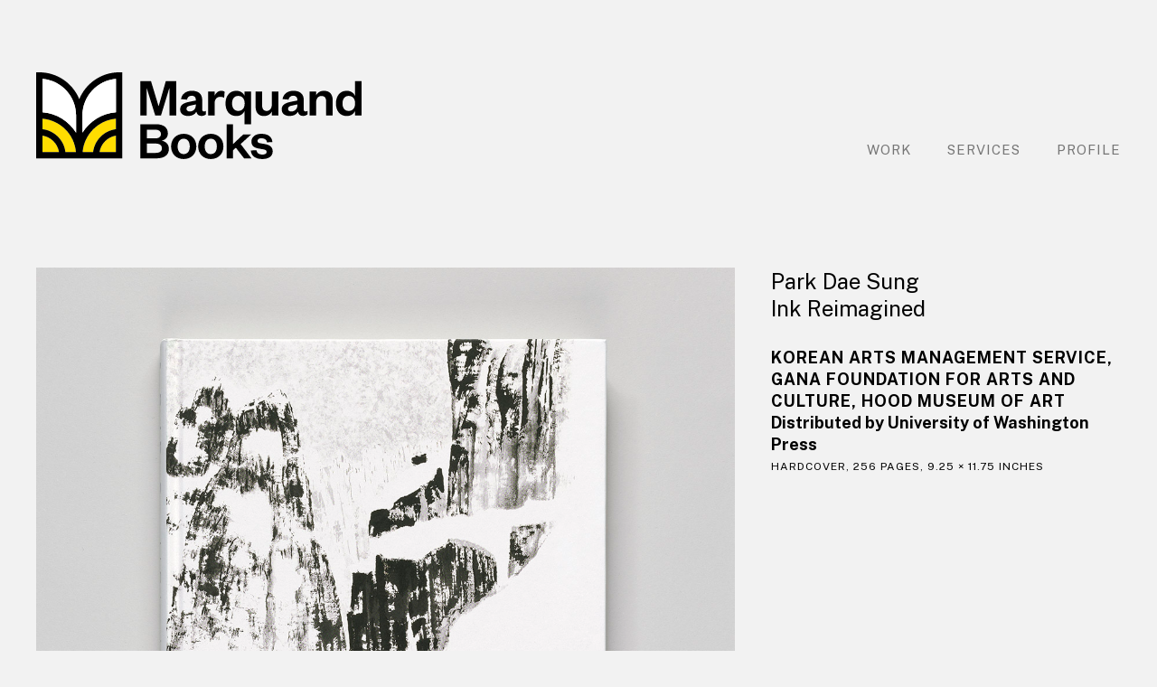

--- FILE ---
content_type: text/html
request_url: https://www.marquandbooks.com/work/park-dae-sung
body_size: 4213
content:
<!DOCTYPE html><!-- This site was created in Webflow. https://webflow.com --><!-- Last Published: Wed Dec 10 2025 17:24:51 GMT+0000 (Coordinated Universal Time) --><html data-wf-domain="www.marquandbooks.com" data-wf-page="5f174cedc0ebab109cf2c352" data-wf-site="5e8fa99b0a85d054c8453d07" data-wf-collection="5f174cedc0ebab2380f2c350" data-wf-item-slug="park-dae-sung"><head><meta charset="utf-8"/><title>Marquand Books | Park Dae Sung</title><meta content="Park Dae Sung: Ink Reimagined" name="description"/><meta content="Marquand Books | Park Dae Sung" property="og:title"/><meta content="Park Dae Sung: Ink Reimagined" property="og:description"/><meta content="Marquand Books | Park Dae Sung" property="twitter:title"/><meta content="Park Dae Sung: Ink Reimagined" property="twitter:description"/><meta property="og:type" content="website"/><meta content="summary_large_image" name="twitter:card"/><meta content="width=device-width, initial-scale=1" name="viewport"/><meta content="Webflow" name="generator"/><link href="https://cdn.prod.website-files.com/5e8fa99b0a85d054c8453d07/css/marquandbooks.webflow.shared.4a376e4db.css" rel="stylesheet" type="text/css"/><link href="https://fonts.googleapis.com" rel="preconnect"/><link href="https://fonts.gstatic.com" rel="preconnect" crossorigin="anonymous"/><script src="https://ajax.googleapis.com/ajax/libs/webfont/1.6.26/webfont.js" type="text/javascript"></script><script type="text/javascript">WebFont.load({  google: {    families: ["Source Sans Pro:300,300italic,regular,italic,700,700italic","Public Sans:300,regular,700,300italic,italic,700italic"]  }});</script><script type="text/javascript">!function(o,c){var n=c.documentElement,t=" w-mod-";n.className+=t+"js",("ontouchstart"in o||o.DocumentTouch&&c instanceof DocumentTouch)&&(n.className+=t+"touch")}(window,document);</script><link href="https://cdn.prod.website-files.com/5e8fa99b0a85d054c8453d07/63b4811bbc88735f181cd48e_favicon.png" rel="shortcut icon" type="image/x-icon"/><link href="https://cdn.prod.website-files.com/5e8fa99b0a85d054c8453d07/63b483fd9c3e3f1ce4d2fec1_MarquandBooks_Webclip.png" rel="apple-touch-icon"/><script async="" src="https://www.googletagmanager.com/gtag/js?id=G-QZ862MFR64"></script><script type="text/javascript">window.dataLayer = window.dataLayer || [];function gtag(){dataLayer.push(arguments);}gtag('js', new Date());gtag('config', 'G-QZ862MFR64', {'anonymize_ip': false});</script><!-- Start Infinite Scroll -->
<script src="https://ajax.googleapis.com/ajax/libs/jquery/3.4.0/jquery.min.js"></script>
<script src="https://unpkg.com/infinite-scroll@3/dist/infinite-scroll.pkgd.min.js"></script>
<script>

$.noConflict();

jQuery(document).ready(function($){

$('.collection-list').infiniteScroll({     // selector for the CMS collection list
     path: '.w-pagination-next',     // selector for the paged navigation
     append: '.collection-item',     // selector for all items you'll retrieve
     animate      : true,
     loadingText  : "",
     maxPage:undefined,

     });
});
</script>
<!-- End Infinite Scroll -->

<style>
    .w-lightbox-strip {display:none;}
    .w-lightbox-group, .w-lightbox-group .w-lightbox-view {height:100%}
    .w-lightbox-group .w-lightbox-image {max-width:100vw;max-height:100vh;}
    .w-lightbox-content {margin-top: 0;}
</style>


<script>
        window.onload = function() {
            var anchors = document.getElementsByTagName('*');
            for(var i = 0; i < anchors.length; i++) {
                var anchor = anchors[i];
                anchor.onclick = function() {
                    code = this.getAttribute('goBack');
                    eval(code);   
                }
            }
        }
        </script><script type="text/javascript">window.__WEBFLOW_CURRENCY_SETTINGS = {"currencyCode":"USD","symbol":"$","decimal":".","fractionDigits":2,"group":",","template":"{{wf {\"path\":\"symbol\",\"type\":\"PlainText\"} }} {{wf {\"path\":\"amount\",\"type\":\"CommercePrice\"} }} {{wf {\"path\":\"currencyCode\",\"type\":\"PlainText\"} }}","hideDecimalForWholeNumbers":false};</script></head><body><div data-collapse="small" data-animation="over-right" data-duration="400" data-easing="ease" data-easing2="ease" role="banner" class="navigation w-nav"><div class="navigation-items"><a href="/" class="logo-link w-nav-brand"><img src="https://cdn.prod.website-files.com/5e8fa99b0a85d054c8453d07/63b4854ffe11b4d73644de13_MarquandBooks_Logo_Horizontal.svg" width="240" alt="Marquand Books logo" height="Auto" class="logo-image"/></a><div class="navigation-wrap"><aside role="navigation" class="navigation-items w-nav-menu"><a href="/" class="navigation-item w-nav-link">Work</a><a href="/services" class="navigation-item w-nav-link">Services</a><a href="/profile" class="navigation-item w-nav-link">Profile</a></aside><div class="menu-button w-nav-button"><img src="https://cdn.prod.website-files.com/5e8fa99b0a85d054c8453d07/5fb442defc914f4619171bf6_menu-icon.png" width="22" alt="" class="menu-icon"/></div></div></div></div><div id="top" class="section"><div class="container"><div class="w-layout-grid gallery-overview"><a href="#" class="lightbox-link-2 w-inline-block w-lightbox"><img alt="" src="https://cdn.prod.website-files.com/5f174cedd37339f33d5e51ab/645bed6c98cd78661a98e592_4427-Park%20Dae%20Sung-01.jpg" sizes="(max-width: 479px) 92vw, (max-width: 767px) 95vw, 92vw" srcset="https://cdn.prod.website-files.com/5f174cedd37339f33d5e51ab/645bed6c98cd78661a98e592_4427-Park%20Dae%20Sung-01-p-500.jpg 500w, https://cdn.prod.website-files.com/5f174cedd37339f33d5e51ab/645bed6c98cd78661a98e592_4427-Park%20Dae%20Sung-01-p-800.jpg 800w, https://cdn.prod.website-files.com/5f174cedd37339f33d5e51ab/645bed6c98cd78661a98e592_4427-Park%20Dae%20Sung-01-p-1080.jpg 1080w, https://cdn.prod.website-files.com/5f174cedd37339f33d5e51ab/645bed6c98cd78661a98e592_4427-Park%20Dae%20Sung-01.jpg 1200w"/><script type="application/json" class="w-json">{
  "items": [
    {
      "url": "https://cdn.prod.website-files.com/5f174cedd37339f33d5e51ab/645bed6c98cd78661a98e592_4427-Park%20Dae%20Sung-01.jpg",
      "type": "image"
    }
  ],
  "group": "Gallery"
}</script></a><div><h2 class="h2-title">Park Dae Sung</h2><h2 class="h2-subtitle">Ink Reimagined</h2><div class="div-block-spacer"></div><h3 class="h3-institution">Korean Arts Management Service, Gana Foundation for Arts and Culture, Hood Museum of Art</h3><h4 class="h4-publisher">Distributed by University of Washington Press</h4><h4 class="w-dyn-bind-empty"></h4><h5 class="h5-specs">Hardcover, 256 pages, 9.25 × 11.75 inches</h5><div class="div-block-spacer"></div><div class="gallery-text w-dyn-bind-empty"></div><div class="w-condition-invisible w-dyn-bind-empty w-richtext"></div><div class="w-dyn-bind-empty"></div><div class="w-condition-invisible w-dyn-bind-empty w-richtext"></div></div></div><img alt="" src="" class="gallery-special-feature-photo w-dyn-bind-empty"/><div class="w-dyn-list"><script type="text/x-wf-template" id="wf-template-d8cdb1c0-4f7f-b6dd-b8da-650a027a7263">%3Cdiv%20role%3D%22listitem%22%20class%3D%22gallery-item%20w-dyn-item%20w-dyn-repeater-item%22%3E%3Ca%20href%3D%22%23%22%20class%3D%22lightbox-link-3%20w-inline-block%20w-lightbox%22%3E%3Cimg%20alt%3D%22%22%20src%3D%22https%3A%2F%2Fcdn.prod.website-files.com%2F5f174cedd37339f33d5e51ab%2F645bed74b0804863dc2867ef_4427-Park%2520Dae%2520Sung-02.jpg%22%20sizes%3D%22(max-width%3A%20479px)%2092vw%2C%20(max-width%3A%20767px)%2047vw%2C%2045vw%22%20srcset%3D%22https%3A%2F%2Fcdn.prod.website-files.com%2F5f174cedd37339f33d5e51ab%2F645bed74b0804863dc2867ef_4427-Park%2520Dae%2520Sung-02-p-500.jpg%20500w%2C%20https%3A%2F%2Fcdn.prod.website-files.com%2F5f174cedd37339f33d5e51ab%2F645bed74b0804863dc2867ef_4427-Park%2520Dae%2520Sung-02-p-800.jpg%20800w%2C%20https%3A%2F%2Fcdn.prod.website-files.com%2F5f174cedd37339f33d5e51ab%2F645bed74b0804863dc2867ef_4427-Park%2520Dae%2520Sung-02-p-1080.jpg%201080w%2C%20https%3A%2F%2Fcdn.prod.website-files.com%2F5f174cedd37339f33d5e51ab%2F645bed74b0804863dc2867ef_4427-Park%2520Dae%2520Sung-02.jpg%201200w%22%20class%3D%22image%22%2F%3E%3Cscript%20type%3D%22application%2Fjson%22%20class%3D%22w-json%22%3E%7B%0A%20%20%22items%22%3A%20%5B%0A%20%20%20%20%7B%0A%20%20%20%20%20%20%22url%22%3A%20%22https%3A%2F%2Fcdn.prod.website-files.com%2F5f174cedd37339f33d5e51ab%2F645bed74b0804863dc2867ef_4427-Park%2520Dae%2520Sung-02.jpg%22%2C%0A%20%20%20%20%20%20%22type%22%3A%20%22image%22%0A%20%20%20%20%7D%0A%20%20%5D%2C%0A%20%20%22group%22%3A%20%22Gallery%22%0A%7D%3C%2Fscript%3E%3C%2Fa%3E%3C%2Fdiv%3E</script><div role="list" class="collection-list-4 w-dyn-items"><div role="listitem" class="gallery-item w-dyn-item w-dyn-repeater-item"><a href="#" class="lightbox-link-3 w-inline-block w-lightbox"><img alt="" src="https://cdn.prod.website-files.com/5f174cedd37339f33d5e51ab/645bed74b0804863dc2867ef_4427-Park%20Dae%20Sung-02.jpg" sizes="(max-width: 479px) 92vw, (max-width: 767px) 47vw, 45vw" srcset="https://cdn.prod.website-files.com/5f174cedd37339f33d5e51ab/645bed74b0804863dc2867ef_4427-Park%20Dae%20Sung-02-p-500.jpg 500w, https://cdn.prod.website-files.com/5f174cedd37339f33d5e51ab/645bed74b0804863dc2867ef_4427-Park%20Dae%20Sung-02-p-800.jpg 800w, https://cdn.prod.website-files.com/5f174cedd37339f33d5e51ab/645bed74b0804863dc2867ef_4427-Park%20Dae%20Sung-02-p-1080.jpg 1080w, https://cdn.prod.website-files.com/5f174cedd37339f33d5e51ab/645bed74b0804863dc2867ef_4427-Park%20Dae%20Sung-02.jpg 1200w" class="image"/><script type="application/json" class="w-json">{
  "items": [
    {
      "url": "https://cdn.prod.website-files.com/5f174cedd37339f33d5e51ab/645bed74b0804863dc2867ef_4427-Park%20Dae%20Sung-02.jpg",
      "type": "image"
    }
  ],
  "group": "Gallery"
}</script></a></div><div role="listitem" class="gallery-item w-dyn-item w-dyn-repeater-item"><a href="#" class="lightbox-link-3 w-inline-block w-lightbox"><img alt="" src="https://cdn.prod.website-files.com/5f174cedd37339f33d5e51ab/645bed745d4251cd33aa31bc_4427-Park%20Dae%20Sung-03.jpg" sizes="(max-width: 479px) 92vw, (max-width: 767px) 47vw, 45vw" srcset="https://cdn.prod.website-files.com/5f174cedd37339f33d5e51ab/645bed745d4251cd33aa31bc_4427-Park%20Dae%20Sung-03-p-500.jpg 500w, https://cdn.prod.website-files.com/5f174cedd37339f33d5e51ab/645bed745d4251cd33aa31bc_4427-Park%20Dae%20Sung-03-p-800.jpg 800w, https://cdn.prod.website-files.com/5f174cedd37339f33d5e51ab/645bed745d4251cd33aa31bc_4427-Park%20Dae%20Sung-03-p-1080.jpg 1080w, https://cdn.prod.website-files.com/5f174cedd37339f33d5e51ab/645bed745d4251cd33aa31bc_4427-Park%20Dae%20Sung-03.jpg 1200w" class="image"/><script type="application/json" class="w-json">{
  "items": [
    {
      "url": "https://cdn.prod.website-files.com/5f174cedd37339f33d5e51ab/645bed745d4251cd33aa31bc_4427-Park%20Dae%20Sung-03.jpg",
      "type": "image"
    }
  ],
  "group": "Gallery"
}</script></a></div><div role="listitem" class="gallery-item w-dyn-item w-dyn-repeater-item"><a href="#" class="lightbox-link-3 w-inline-block w-lightbox"><img alt="" src="https://cdn.prod.website-files.com/5f174cedd37339f33d5e51ab/645bed735d42517310aa2e2b_4427-Park%20Dae%20Sung-04.jpg" sizes="(max-width: 479px) 92vw, (max-width: 767px) 47vw, 45vw" srcset="https://cdn.prod.website-files.com/5f174cedd37339f33d5e51ab/645bed735d42517310aa2e2b_4427-Park%20Dae%20Sung-04-p-500.jpg 500w, https://cdn.prod.website-files.com/5f174cedd37339f33d5e51ab/645bed735d42517310aa2e2b_4427-Park%20Dae%20Sung-04-p-800.jpg 800w, https://cdn.prod.website-files.com/5f174cedd37339f33d5e51ab/645bed735d42517310aa2e2b_4427-Park%20Dae%20Sung-04-p-1080.jpg 1080w, https://cdn.prod.website-files.com/5f174cedd37339f33d5e51ab/645bed735d42517310aa2e2b_4427-Park%20Dae%20Sung-04.jpg 1200w" class="image"/><script type="application/json" class="w-json">{
  "items": [
    {
      "url": "https://cdn.prod.website-files.com/5f174cedd37339f33d5e51ab/645bed735d42517310aa2e2b_4427-Park%20Dae%20Sung-04.jpg",
      "type": "image"
    }
  ],
  "group": "Gallery"
}</script></a></div><div role="listitem" class="gallery-item w-dyn-item w-dyn-repeater-item"><a href="#" class="lightbox-link-3 w-inline-block w-lightbox"><img alt="" src="https://cdn.prod.website-files.com/5f174cedd37339f33d5e51ab/645bed739370a142e5da5e09_4427-Park%20Dae%20Sung-05.jpg" sizes="(max-width: 479px) 92vw, (max-width: 767px) 47vw, 45vw" srcset="https://cdn.prod.website-files.com/5f174cedd37339f33d5e51ab/645bed739370a142e5da5e09_4427-Park%20Dae%20Sung-05-p-500.jpg 500w, https://cdn.prod.website-files.com/5f174cedd37339f33d5e51ab/645bed739370a142e5da5e09_4427-Park%20Dae%20Sung-05-p-800.jpg 800w, https://cdn.prod.website-files.com/5f174cedd37339f33d5e51ab/645bed739370a142e5da5e09_4427-Park%20Dae%20Sung-05-p-1080.jpg 1080w, https://cdn.prod.website-files.com/5f174cedd37339f33d5e51ab/645bed739370a142e5da5e09_4427-Park%20Dae%20Sung-05.jpg 1200w" class="image"/><script type="application/json" class="w-json">{
  "items": [
    {
      "url": "https://cdn.prod.website-files.com/5f174cedd37339f33d5e51ab/645bed739370a142e5da5e09_4427-Park%20Dae%20Sung-05.jpg",
      "type": "image"
    }
  ],
  "group": "Gallery"
}</script></a></div><div role="listitem" class="gallery-item w-dyn-item w-dyn-repeater-item"><a href="#" class="lightbox-link-3 w-inline-block w-lightbox"><img alt="" src="https://cdn.prod.website-files.com/5f174cedd37339f33d5e51ab/645bed7298cd785de798e596_4427-Park%20Dae%20Sung-06.jpg" sizes="(max-width: 479px) 92vw, (max-width: 767px) 47vw, 45vw" srcset="https://cdn.prod.website-files.com/5f174cedd37339f33d5e51ab/645bed7298cd785de798e596_4427-Park%20Dae%20Sung-06-p-500.jpg 500w, https://cdn.prod.website-files.com/5f174cedd37339f33d5e51ab/645bed7298cd785de798e596_4427-Park%20Dae%20Sung-06-p-800.jpg 800w, https://cdn.prod.website-files.com/5f174cedd37339f33d5e51ab/645bed7298cd785de798e596_4427-Park%20Dae%20Sung-06-p-1080.jpg 1080w, https://cdn.prod.website-files.com/5f174cedd37339f33d5e51ab/645bed7298cd785de798e596_4427-Park%20Dae%20Sung-06.jpg 1200w" class="image"/><script type="application/json" class="w-json">{
  "items": [
    {
      "url": "https://cdn.prod.website-files.com/5f174cedd37339f33d5e51ab/645bed7298cd785de798e596_4427-Park%20Dae%20Sung-06.jpg",
      "type": "image"
    }
  ],
  "group": "Gallery"
}</script></a></div><div role="listitem" class="gallery-item w-dyn-item w-dyn-repeater-item"><a href="#" class="lightbox-link-3 w-inline-block w-lightbox"><img alt="" src="https://cdn.prod.website-files.com/5f174cedd37339f33d5e51ab/645bed729cbd235ffb9b0ec5_4427-Park%20Dae%20Sung-07.jpg" sizes="(max-width: 479px) 92vw, (max-width: 767px) 47vw, 45vw" srcset="https://cdn.prod.website-files.com/5f174cedd37339f33d5e51ab/645bed729cbd235ffb9b0ec5_4427-Park%20Dae%20Sung-07-p-500.jpg 500w, https://cdn.prod.website-files.com/5f174cedd37339f33d5e51ab/645bed729cbd235ffb9b0ec5_4427-Park%20Dae%20Sung-07-p-800.jpg 800w, https://cdn.prod.website-files.com/5f174cedd37339f33d5e51ab/645bed729cbd235ffb9b0ec5_4427-Park%20Dae%20Sung-07-p-1080.jpg 1080w, https://cdn.prod.website-files.com/5f174cedd37339f33d5e51ab/645bed729cbd235ffb9b0ec5_4427-Park%20Dae%20Sung-07.jpg 1200w" class="image"/><script type="application/json" class="w-json">{
  "items": [
    {
      "url": "https://cdn.prod.website-files.com/5f174cedd37339f33d5e51ab/645bed729cbd235ffb9b0ec5_4427-Park%20Dae%20Sung-07.jpg",
      "type": "image"
    }
  ],
  "group": "Gallery"
}</script></a></div><div role="listitem" class="gallery-item w-dyn-item w-dyn-repeater-item"><a href="#" class="lightbox-link-3 w-inline-block w-lightbox"><img alt="" src="https://cdn.prod.website-files.com/5f174cedd37339f33d5e51ab/645bed725d4251146caa2b6f_4427-Park%20Dae%20Sung-08.jpg" sizes="(max-width: 479px) 92vw, (max-width: 767px) 47vw, 45vw" srcset="https://cdn.prod.website-files.com/5f174cedd37339f33d5e51ab/645bed725d4251146caa2b6f_4427-Park%20Dae%20Sung-08-p-500.jpg 500w, https://cdn.prod.website-files.com/5f174cedd37339f33d5e51ab/645bed725d4251146caa2b6f_4427-Park%20Dae%20Sung-08-p-800.jpg 800w, https://cdn.prod.website-files.com/5f174cedd37339f33d5e51ab/645bed725d4251146caa2b6f_4427-Park%20Dae%20Sung-08-p-1080.jpg 1080w, https://cdn.prod.website-files.com/5f174cedd37339f33d5e51ab/645bed725d4251146caa2b6f_4427-Park%20Dae%20Sung-08.jpg 1200w" class="image"/><script type="application/json" class="w-json">{
  "items": [
    {
      "url": "https://cdn.prod.website-files.com/5f174cedd37339f33d5e51ab/645bed725d4251146caa2b6f_4427-Park%20Dae%20Sung-08.jpg",
      "type": "image"
    }
  ],
  "group": "Gallery"
}</script></a></div><div role="listitem" class="gallery-item w-dyn-item w-dyn-repeater-item"><a href="#" class="lightbox-link-3 w-inline-block w-lightbox"><img alt="" src="https://cdn.prod.website-files.com/5f174cedd37339f33d5e51ab/645bed729370a14332da5dc2_4427-Park%20Dae%20Sung-09.jpg" sizes="(max-width: 479px) 92vw, (max-width: 767px) 47vw, 45vw" srcset="https://cdn.prod.website-files.com/5f174cedd37339f33d5e51ab/645bed729370a14332da5dc2_4427-Park%20Dae%20Sung-09-p-500.jpg 500w, https://cdn.prod.website-files.com/5f174cedd37339f33d5e51ab/645bed729370a14332da5dc2_4427-Park%20Dae%20Sung-09-p-800.jpg 800w, https://cdn.prod.website-files.com/5f174cedd37339f33d5e51ab/645bed729370a14332da5dc2_4427-Park%20Dae%20Sung-09-p-1080.jpg 1080w, https://cdn.prod.website-files.com/5f174cedd37339f33d5e51ab/645bed729370a14332da5dc2_4427-Park%20Dae%20Sung-09.jpg 1200w" class="image"/><script type="application/json" class="w-json">{
  "items": [
    {
      "url": "https://cdn.prod.website-files.com/5f174cedd37339f33d5e51ab/645bed729370a14332da5dc2_4427-Park%20Dae%20Sung-09.jpg",
      "type": "image"
    }
  ],
  "group": "Gallery"
}</script></a></div><div role="listitem" class="gallery-item w-dyn-item w-dyn-repeater-item"><a href="#" class="lightbox-link-3 w-inline-block w-lightbox"><img alt="" src="https://cdn.prod.website-files.com/5f174cedd37339f33d5e51ab/645bed71a495dd25b2302b95_4427-Park%20Dae%20Sung-10.jpg" sizes="(max-width: 479px) 92vw, (max-width: 767px) 47vw, 45vw" srcset="https://cdn.prod.website-files.com/5f174cedd37339f33d5e51ab/645bed71a495dd25b2302b95_4427-Park%20Dae%20Sung-10-p-500.jpg 500w, https://cdn.prod.website-files.com/5f174cedd37339f33d5e51ab/645bed71a495dd25b2302b95_4427-Park%20Dae%20Sung-10-p-800.jpg 800w, https://cdn.prod.website-files.com/5f174cedd37339f33d5e51ab/645bed71a495dd25b2302b95_4427-Park%20Dae%20Sung-10-p-1080.jpg 1080w, https://cdn.prod.website-files.com/5f174cedd37339f33d5e51ab/645bed71a495dd25b2302b95_4427-Park%20Dae%20Sung-10.jpg 1200w" class="image"/><script type="application/json" class="w-json">{
  "items": [
    {
      "url": "https://cdn.prod.website-files.com/5f174cedd37339f33d5e51ab/645bed71a495dd25b2302b95_4427-Park%20Dae%20Sung-10.jpg",
      "type": "image"
    }
  ],
  "group": "Gallery"
}</script></a></div><div role="listitem" class="gallery-item w-dyn-item w-dyn-repeater-item"><a href="#" class="lightbox-link-3 w-inline-block w-lightbox"><img alt="" src="https://cdn.prod.website-files.com/5f174cedd37339f33d5e51ab/645bed7287ca502c2cf5d9ee_4427-Park%20Dae%20Sung-11.jpg" sizes="(max-width: 479px) 92vw, (max-width: 767px) 47vw, 45vw" srcset="https://cdn.prod.website-files.com/5f174cedd37339f33d5e51ab/645bed7287ca502c2cf5d9ee_4427-Park%20Dae%20Sung-11-p-500.jpg 500w, https://cdn.prod.website-files.com/5f174cedd37339f33d5e51ab/645bed7287ca502c2cf5d9ee_4427-Park%20Dae%20Sung-11-p-800.jpg 800w, https://cdn.prod.website-files.com/5f174cedd37339f33d5e51ab/645bed7287ca502c2cf5d9ee_4427-Park%20Dae%20Sung-11-p-1080.jpg 1080w, https://cdn.prod.website-files.com/5f174cedd37339f33d5e51ab/645bed7287ca502c2cf5d9ee_4427-Park%20Dae%20Sung-11.jpg 1200w" class="image"/><script type="application/json" class="w-json">{
  "items": [
    {
      "url": "https://cdn.prod.website-files.com/5f174cedd37339f33d5e51ab/645bed7287ca502c2cf5d9ee_4427-Park%20Dae%20Sung-11.jpg",
      "type": "image"
    }
  ],
  "group": "Gallery"
}</script></a></div><div role="listitem" class="gallery-item w-dyn-item w-dyn-repeater-item"><a href="#" class="lightbox-link-3 w-inline-block w-lightbox"><img alt="" src="https://cdn.prod.website-files.com/5f174cedd37339f33d5e51ab/645bed72a495dd566f302d71_4427-Park%20Dae%20Sung-12.jpg" sizes="(max-width: 479px) 92vw, (max-width: 767px) 47vw, 45vw" srcset="https://cdn.prod.website-files.com/5f174cedd37339f33d5e51ab/645bed72a495dd566f302d71_4427-Park%20Dae%20Sung-12-p-500.jpg 500w, https://cdn.prod.website-files.com/5f174cedd37339f33d5e51ab/645bed72a495dd566f302d71_4427-Park%20Dae%20Sung-12-p-800.jpg 800w, https://cdn.prod.website-files.com/5f174cedd37339f33d5e51ab/645bed72a495dd566f302d71_4427-Park%20Dae%20Sung-12-p-1080.jpg 1080w, https://cdn.prod.website-files.com/5f174cedd37339f33d5e51ab/645bed72a495dd566f302d71_4427-Park%20Dae%20Sung-12.jpg 1200w" class="image"/><script type="application/json" class="w-json">{
  "items": [
    {
      "url": "https://cdn.prod.website-files.com/5f174cedd37339f33d5e51ab/645bed72a495dd566f302d71_4427-Park%20Dae%20Sung-12.jpg",
      "type": "image"
    }
  ],
  "group": "Gallery"
}</script></a></div><div role="listitem" class="gallery-item w-dyn-item w-dyn-repeater-item"><a href="#" class="lightbox-link-3 w-inline-block w-lightbox"><img alt="" src="https://cdn.prod.website-files.com/5f174cedd37339f33d5e51ab/645bed729370a1274bda5db3_4427-Park%20Dae%20Sung-13.jpg" sizes="(max-width: 479px) 92vw, (max-width: 767px) 47vw, 45vw" srcset="https://cdn.prod.website-files.com/5f174cedd37339f33d5e51ab/645bed729370a1274bda5db3_4427-Park%20Dae%20Sung-13-p-500.jpg 500w, https://cdn.prod.website-files.com/5f174cedd37339f33d5e51ab/645bed729370a1274bda5db3_4427-Park%20Dae%20Sung-13-p-800.jpg 800w, https://cdn.prod.website-files.com/5f174cedd37339f33d5e51ab/645bed729370a1274bda5db3_4427-Park%20Dae%20Sung-13-p-1080.jpg 1080w, https://cdn.prod.website-files.com/5f174cedd37339f33d5e51ab/645bed729370a1274bda5db3_4427-Park%20Dae%20Sung-13.jpg 1200w" class="image"/><script type="application/json" class="w-json">{
  "items": [
    {
      "url": "https://cdn.prod.website-files.com/5f174cedd37339f33d5e51ab/645bed729370a1274bda5db3_4427-Park%20Dae%20Sung-13.jpg",
      "type": "image"
    }
  ],
  "group": "Gallery"
}</script></a></div><div role="listitem" class="gallery-item w-dyn-item w-dyn-repeater-item"><a href="#" class="lightbox-link-3 w-inline-block w-lightbox"><img alt="" src="https://cdn.prod.website-files.com/5f174cedd37339f33d5e51ab/645bed729cbd23613a9b0e5c_4427-Park%20Dae%20Sung-14.jpg" sizes="(max-width: 479px) 92vw, (max-width: 767px) 47vw, 45vw" srcset="https://cdn.prod.website-files.com/5f174cedd37339f33d5e51ab/645bed729cbd23613a9b0e5c_4427-Park%20Dae%20Sung-14-p-500.jpg 500w, https://cdn.prod.website-files.com/5f174cedd37339f33d5e51ab/645bed729cbd23613a9b0e5c_4427-Park%20Dae%20Sung-14-p-800.jpg 800w, https://cdn.prod.website-files.com/5f174cedd37339f33d5e51ab/645bed729cbd23613a9b0e5c_4427-Park%20Dae%20Sung-14-p-1080.jpg 1080w, https://cdn.prod.website-files.com/5f174cedd37339f33d5e51ab/645bed729cbd23613a9b0e5c_4427-Park%20Dae%20Sung-14.jpg 1200w" class="image"/><script type="application/json" class="w-json">{
  "items": [
    {
      "url": "https://cdn.prod.website-files.com/5f174cedd37339f33d5e51ab/645bed729cbd23613a9b0e5c_4427-Park%20Dae%20Sung-14.jpg",
      "type": "image"
    }
  ],
  "group": "Gallery"
}</script></a></div></div><div class="w-dyn-hide w-dyn-empty"><div>No items found.</div></div></div><div class="rich-text-block-2 w-richtext"><h5><a href="#" goBack="backClick()">← Back to work</a> | <a href="#top">↑ Top of page</a></h5></div></div></div><div class="footer-wrap"><div class="footer-links"><a href="https://marquandbooks.com" target="_blank" class="footer-item footer-item-left">© 2023 Marquand Books</a></div><div class="footer-links"><a href="https://www.instagram.com/marquandbooks" target="_blank" class="footer-item">Instagram</a><a href="https://www.facebook.com/marquandbooks/" target="_blank" class="footer-item">Facebook</a></div></div><script src="https://d3e54v103j8qbb.cloudfront.net/js/jquery-3.5.1.min.dc5e7f18c8.js?site=5e8fa99b0a85d054c8453d07" type="text/javascript" integrity="sha256-9/aliU8dGd2tb6OSsuzixeV4y/faTqgFtohetphbbj0=" crossorigin="anonymous"></script><script src="https://cdn.prod.website-files.com/5e8fa99b0a85d054c8453d07/js/webflow.schunk.59fc51895403b882.js" type="text/javascript"></script><script src="https://cdn.prod.website-files.com/5e8fa99b0a85d054c8453d07/js/webflow.51bfe30e.43407fe733d16338.js" type="text/javascript"></script><script>
    function backClick() {
    if(document.referrer.indexOf('luciamarquand.com') >= 0) {
        history.go(-1);
    }
    else {
        window.location.href = '/'; // this might just be '/' of your site
    }
    return false;
        }
    </script></body></html>

--- FILE ---
content_type: text/css
request_url: https://cdn.prod.website-files.com/5e8fa99b0a85d054c8453d07/css/marquandbooks.webflow.shared.4a376e4db.css
body_size: 16739
content:
html {
  -webkit-text-size-adjust: 100%;
  -ms-text-size-adjust: 100%;
  font-family: sans-serif;
}

body {
  margin: 0;
}

article, aside, details, figcaption, figure, footer, header, hgroup, main, menu, nav, section, summary {
  display: block;
}

audio, canvas, progress, video {
  vertical-align: baseline;
  display: inline-block;
}

audio:not([controls]) {
  height: 0;
  display: none;
}

[hidden], template {
  display: none;
}

a {
  background-color: #0000;
}

a:active, a:hover {
  outline: 0;
}

abbr[title] {
  border-bottom: 1px dotted;
}

b, strong {
  font-weight: bold;
}

dfn {
  font-style: italic;
}

h1 {
  margin: .67em 0;
  font-size: 2em;
}

mark {
  color: #000;
  background: #ff0;
}

small {
  font-size: 80%;
}

sub, sup {
  vertical-align: baseline;
  font-size: 75%;
  line-height: 0;
  position: relative;
}

sup {
  top: -.5em;
}

sub {
  bottom: -.25em;
}

img {
  border: 0;
}

svg:not(:root) {
  overflow: hidden;
}

hr {
  box-sizing: content-box;
  height: 0;
}

pre {
  overflow: auto;
}

code, kbd, pre, samp {
  font-family: monospace;
  font-size: 1em;
}

button, input, optgroup, select, textarea {
  color: inherit;
  font: inherit;
  margin: 0;
}

button {
  overflow: visible;
}

button, select {
  text-transform: none;
}

button, html input[type="button"], input[type="reset"] {
  -webkit-appearance: button;
  cursor: pointer;
}

button[disabled], html input[disabled] {
  cursor: default;
}

button::-moz-focus-inner, input::-moz-focus-inner {
  border: 0;
  padding: 0;
}

input {
  line-height: normal;
}

input[type="checkbox"], input[type="radio"] {
  box-sizing: border-box;
  padding: 0;
}

input[type="number"]::-webkit-inner-spin-button, input[type="number"]::-webkit-outer-spin-button {
  height: auto;
}

input[type="search"] {
  -webkit-appearance: none;
}

input[type="search"]::-webkit-search-cancel-button, input[type="search"]::-webkit-search-decoration {
  -webkit-appearance: none;
}

legend {
  border: 0;
  padding: 0;
}

textarea {
  overflow: auto;
}

optgroup {
  font-weight: bold;
}

table {
  border-collapse: collapse;
  border-spacing: 0;
}

td, th {
  padding: 0;
}

@font-face {
  font-family: webflow-icons;
  src: url("[data-uri]") format("truetype");
  font-weight: normal;
  font-style: normal;
}

[class^="w-icon-"], [class*=" w-icon-"] {
  speak: none;
  font-variant: normal;
  text-transform: none;
  -webkit-font-smoothing: antialiased;
  -moz-osx-font-smoothing: grayscale;
  font-style: normal;
  font-weight: normal;
  line-height: 1;
  font-family: webflow-icons !important;
}

.w-icon-slider-right:before {
  content: "";
}

.w-icon-slider-left:before {
  content: "";
}

.w-icon-nav-menu:before {
  content: "";
}

.w-icon-arrow-down:before, .w-icon-dropdown-toggle:before {
  content: "";
}

.w-icon-file-upload-remove:before {
  content: "";
}

.w-icon-file-upload-icon:before {
  content: "";
}

* {
  box-sizing: border-box;
}

html {
  height: 100%;
}

body {
  color: #333;
  background-color: #fff;
  min-height: 100%;
  margin: 0;
  font-family: Arial, sans-serif;
  font-size: 14px;
  line-height: 20px;
}

img {
  vertical-align: middle;
  max-width: 100%;
  display: inline-block;
}

html.w-mod-touch * {
  background-attachment: scroll !important;
}

.w-block {
  display: block;
}

.w-inline-block {
  max-width: 100%;
  display: inline-block;
}

.w-clearfix:before, .w-clearfix:after {
  content: " ";
  grid-area: 1 / 1 / 2 / 2;
  display: table;
}

.w-clearfix:after {
  clear: both;
}

.w-hidden {
  display: none;
}

.w-button {
  color: #fff;
  line-height: inherit;
  cursor: pointer;
  background-color: #3898ec;
  border: 0;
  border-radius: 0;
  padding: 9px 15px;
  text-decoration: none;
  display: inline-block;
}

input.w-button {
  -webkit-appearance: button;
}

html[data-w-dynpage] [data-w-cloak] {
  color: #0000 !important;
}

.w-code-block {
  margin: unset;
}

pre.w-code-block code {
  all: inherit;
}

.w-optimization {
  display: contents;
}

.w-webflow-badge, .w-webflow-badge > img {
  box-sizing: unset;
  width: unset;
  height: unset;
  max-height: unset;
  max-width: unset;
  min-height: unset;
  min-width: unset;
  margin: unset;
  padding: unset;
  float: unset;
  clear: unset;
  border: unset;
  border-radius: unset;
  background: unset;
  background-image: unset;
  background-position: unset;
  background-size: unset;
  background-repeat: unset;
  background-origin: unset;
  background-clip: unset;
  background-attachment: unset;
  background-color: unset;
  box-shadow: unset;
  transform: unset;
  direction: unset;
  font-family: unset;
  font-weight: unset;
  color: unset;
  font-size: unset;
  line-height: unset;
  font-style: unset;
  font-variant: unset;
  text-align: unset;
  letter-spacing: unset;
  -webkit-text-decoration: unset;
  text-decoration: unset;
  text-indent: unset;
  text-transform: unset;
  list-style-type: unset;
  text-shadow: unset;
  vertical-align: unset;
  cursor: unset;
  white-space: unset;
  word-break: unset;
  word-spacing: unset;
  word-wrap: unset;
  transition: unset;
}

.w-webflow-badge {
  white-space: nowrap;
  cursor: pointer;
  box-shadow: 0 0 0 1px #0000001a, 0 1px 3px #0000001a;
  visibility: visible !important;
  opacity: 1 !important;
  z-index: 2147483647 !important;
  color: #aaadb0 !important;
  overflow: unset !important;
  background-color: #fff !important;
  border-radius: 3px !important;
  width: auto !important;
  height: auto !important;
  margin: 0 !important;
  padding: 6px !important;
  font-size: 12px !important;
  line-height: 14px !important;
  text-decoration: none !important;
  display: inline-block !important;
  position: fixed !important;
  inset: auto 12px 12px auto !important;
  transform: none !important;
}

.w-webflow-badge > img {
  position: unset;
  visibility: unset !important;
  opacity: 1 !important;
  vertical-align: middle !important;
  display: inline-block !important;
}

h1, h2, h3, h4, h5, h6 {
  margin-bottom: 10px;
  font-weight: bold;
}

h1 {
  margin-top: 20px;
  font-size: 38px;
  line-height: 44px;
}

h2 {
  margin-top: 20px;
  font-size: 32px;
  line-height: 36px;
}

h3 {
  margin-top: 20px;
  font-size: 24px;
  line-height: 30px;
}

h4 {
  margin-top: 10px;
  font-size: 18px;
  line-height: 24px;
}

h5 {
  margin-top: 10px;
  font-size: 14px;
  line-height: 20px;
}

h6 {
  margin-top: 10px;
  font-size: 12px;
  line-height: 18px;
}

p {
  margin-top: 0;
  margin-bottom: 10px;
}

blockquote {
  border-left: 5px solid #e2e2e2;
  margin: 0 0 10px;
  padding: 10px 20px;
  font-size: 18px;
  line-height: 22px;
}

figure {
  margin: 0 0 10px;
}

figcaption {
  text-align: center;
  margin-top: 5px;
}

ul, ol {
  margin-top: 0;
  margin-bottom: 10px;
  padding-left: 40px;
}

.w-list-unstyled {
  padding-left: 0;
  list-style: none;
}

.w-embed:before, .w-embed:after {
  content: " ";
  grid-area: 1 / 1 / 2 / 2;
  display: table;
}

.w-embed:after {
  clear: both;
}

.w-video {
  width: 100%;
  padding: 0;
  position: relative;
}

.w-video iframe, .w-video object, .w-video embed {
  border: none;
  width: 100%;
  height: 100%;
  position: absolute;
  top: 0;
  left: 0;
}

fieldset {
  border: 0;
  margin: 0;
  padding: 0;
}

button, [type="button"], [type="reset"] {
  cursor: pointer;
  -webkit-appearance: button;
  border: 0;
}

.w-form {
  margin: 0 0 15px;
}

.w-form-done {
  text-align: center;
  background-color: #ddd;
  padding: 20px;
  display: none;
}

.w-form-fail {
  background-color: #ffdede;
  margin-top: 10px;
  padding: 10px;
  display: none;
}

label {
  margin-bottom: 5px;
  font-weight: bold;
  display: block;
}

.w-input, .w-select {
  color: #333;
  vertical-align: middle;
  background-color: #fff;
  border: 1px solid #ccc;
  width: 100%;
  height: 38px;
  margin-bottom: 10px;
  padding: 8px 12px;
  font-size: 14px;
  line-height: 1.42857;
  display: block;
}

.w-input::placeholder, .w-select::placeholder {
  color: #999;
}

.w-input:focus, .w-select:focus {
  border-color: #3898ec;
  outline: 0;
}

.w-input[disabled], .w-select[disabled], .w-input[readonly], .w-select[readonly], fieldset[disabled] .w-input, fieldset[disabled] .w-select {
  cursor: not-allowed;
}

.w-input[disabled]:not(.w-input-disabled), .w-select[disabled]:not(.w-input-disabled), .w-input[readonly], .w-select[readonly], fieldset[disabled]:not(.w-input-disabled) .w-input, fieldset[disabled]:not(.w-input-disabled) .w-select {
  background-color: #eee;
}

textarea.w-input, textarea.w-select {
  height: auto;
}

.w-select {
  background-color: #f3f3f3;
}

.w-select[multiple] {
  height: auto;
}

.w-form-label {
  cursor: pointer;
  margin-bottom: 0;
  font-weight: normal;
  display: inline-block;
}

.w-radio {
  margin-bottom: 5px;
  padding-left: 20px;
  display: block;
}

.w-radio:before, .w-radio:after {
  content: " ";
  grid-area: 1 / 1 / 2 / 2;
  display: table;
}

.w-radio:after {
  clear: both;
}

.w-radio-input {
  float: left;
  margin: 3px 0 0 -20px;
  line-height: normal;
}

.w-file-upload {
  margin-bottom: 10px;
  display: block;
}

.w-file-upload-input {
  opacity: 0;
  z-index: -100;
  width: .1px;
  height: .1px;
  position: absolute;
  overflow: hidden;
}

.w-file-upload-default, .w-file-upload-uploading, .w-file-upload-success {
  color: #333;
  display: inline-block;
}

.w-file-upload-error {
  margin-top: 10px;
  display: block;
}

.w-file-upload-default.w-hidden, .w-file-upload-uploading.w-hidden, .w-file-upload-error.w-hidden, .w-file-upload-success.w-hidden {
  display: none;
}

.w-file-upload-uploading-btn {
  cursor: pointer;
  background-color: #fafafa;
  border: 1px solid #ccc;
  margin: 0;
  padding: 8px 12px;
  font-size: 14px;
  font-weight: normal;
  display: flex;
}

.w-file-upload-file {
  background-color: #fafafa;
  border: 1px solid #ccc;
  flex-grow: 1;
  justify-content: space-between;
  margin: 0;
  padding: 8px 9px 8px 11px;
  display: flex;
}

.w-file-upload-file-name {
  font-size: 14px;
  font-weight: normal;
  display: block;
}

.w-file-remove-link {
  cursor: pointer;
  width: auto;
  height: auto;
  margin-top: 3px;
  margin-left: 10px;
  padding: 3px;
  display: block;
}

.w-icon-file-upload-remove {
  margin: auto;
  font-size: 10px;
}

.w-file-upload-error-msg {
  color: #ea384c;
  padding: 2px 0;
  display: inline-block;
}

.w-file-upload-info {
  padding: 0 12px;
  line-height: 38px;
  display: inline-block;
}

.w-file-upload-label {
  cursor: pointer;
  background-color: #fafafa;
  border: 1px solid #ccc;
  margin: 0;
  padding: 8px 12px;
  font-size: 14px;
  font-weight: normal;
  display: inline-block;
}

.w-icon-file-upload-icon, .w-icon-file-upload-uploading {
  width: 20px;
  margin-right: 8px;
  display: inline-block;
}

.w-icon-file-upload-uploading {
  height: 20px;
}

.w-container {
  max-width: 940px;
  margin-left: auto;
  margin-right: auto;
}

.w-container:before, .w-container:after {
  content: " ";
  grid-area: 1 / 1 / 2 / 2;
  display: table;
}

.w-container:after {
  clear: both;
}

.w-container .w-row {
  margin-left: -10px;
  margin-right: -10px;
}

.w-row:before, .w-row:after {
  content: " ";
  grid-area: 1 / 1 / 2 / 2;
  display: table;
}

.w-row:after {
  clear: both;
}

.w-row .w-row {
  margin-left: 0;
  margin-right: 0;
}

.w-col {
  float: left;
  width: 100%;
  min-height: 1px;
  padding-left: 10px;
  padding-right: 10px;
  position: relative;
}

.w-col .w-col {
  padding-left: 0;
  padding-right: 0;
}

.w-col-1 {
  width: 8.33333%;
}

.w-col-2 {
  width: 16.6667%;
}

.w-col-3 {
  width: 25%;
}

.w-col-4 {
  width: 33.3333%;
}

.w-col-5 {
  width: 41.6667%;
}

.w-col-6 {
  width: 50%;
}

.w-col-7 {
  width: 58.3333%;
}

.w-col-8 {
  width: 66.6667%;
}

.w-col-9 {
  width: 75%;
}

.w-col-10 {
  width: 83.3333%;
}

.w-col-11 {
  width: 91.6667%;
}

.w-col-12 {
  width: 100%;
}

.w-hidden-main {
  display: none !important;
}

@media screen and (max-width: 991px) {
  .w-container {
    max-width: 728px;
  }

  .w-hidden-main {
    display: inherit !important;
  }

  .w-hidden-medium {
    display: none !important;
  }

  .w-col-medium-1 {
    width: 8.33333%;
  }

  .w-col-medium-2 {
    width: 16.6667%;
  }

  .w-col-medium-3 {
    width: 25%;
  }

  .w-col-medium-4 {
    width: 33.3333%;
  }

  .w-col-medium-5 {
    width: 41.6667%;
  }

  .w-col-medium-6 {
    width: 50%;
  }

  .w-col-medium-7 {
    width: 58.3333%;
  }

  .w-col-medium-8 {
    width: 66.6667%;
  }

  .w-col-medium-9 {
    width: 75%;
  }

  .w-col-medium-10 {
    width: 83.3333%;
  }

  .w-col-medium-11 {
    width: 91.6667%;
  }

  .w-col-medium-12 {
    width: 100%;
  }

  .w-col-stack {
    width: 100%;
    left: auto;
    right: auto;
  }
}

@media screen and (max-width: 767px) {
  .w-hidden-main, .w-hidden-medium {
    display: inherit !important;
  }

  .w-hidden-small {
    display: none !important;
  }

  .w-row, .w-container .w-row {
    margin-left: 0;
    margin-right: 0;
  }

  .w-col {
    width: 100%;
    left: auto;
    right: auto;
  }

  .w-col-small-1 {
    width: 8.33333%;
  }

  .w-col-small-2 {
    width: 16.6667%;
  }

  .w-col-small-3 {
    width: 25%;
  }

  .w-col-small-4 {
    width: 33.3333%;
  }

  .w-col-small-5 {
    width: 41.6667%;
  }

  .w-col-small-6 {
    width: 50%;
  }

  .w-col-small-7 {
    width: 58.3333%;
  }

  .w-col-small-8 {
    width: 66.6667%;
  }

  .w-col-small-9 {
    width: 75%;
  }

  .w-col-small-10 {
    width: 83.3333%;
  }

  .w-col-small-11 {
    width: 91.6667%;
  }

  .w-col-small-12 {
    width: 100%;
  }
}

@media screen and (max-width: 479px) {
  .w-container {
    max-width: none;
  }

  .w-hidden-main, .w-hidden-medium, .w-hidden-small {
    display: inherit !important;
  }

  .w-hidden-tiny {
    display: none !important;
  }

  .w-col {
    width: 100%;
  }

  .w-col-tiny-1 {
    width: 8.33333%;
  }

  .w-col-tiny-2 {
    width: 16.6667%;
  }

  .w-col-tiny-3 {
    width: 25%;
  }

  .w-col-tiny-4 {
    width: 33.3333%;
  }

  .w-col-tiny-5 {
    width: 41.6667%;
  }

  .w-col-tiny-6 {
    width: 50%;
  }

  .w-col-tiny-7 {
    width: 58.3333%;
  }

  .w-col-tiny-8 {
    width: 66.6667%;
  }

  .w-col-tiny-9 {
    width: 75%;
  }

  .w-col-tiny-10 {
    width: 83.3333%;
  }

  .w-col-tiny-11 {
    width: 91.6667%;
  }

  .w-col-tiny-12 {
    width: 100%;
  }
}

.w-widget {
  position: relative;
}

.w-widget-map {
  width: 100%;
  height: 400px;
}

.w-widget-map label {
  width: auto;
  display: inline;
}

.w-widget-map img {
  max-width: inherit;
}

.w-widget-map .gm-style-iw {
  text-align: center;
}

.w-widget-map .gm-style-iw > button {
  display: none !important;
}

.w-widget-twitter {
  overflow: hidden;
}

.w-widget-twitter-count-shim {
  vertical-align: top;
  text-align: center;
  background: #fff;
  border: 1px solid #758696;
  border-radius: 3px;
  width: 28px;
  height: 20px;
  display: inline-block;
  position: relative;
}

.w-widget-twitter-count-shim * {
  pointer-events: none;
  -webkit-user-select: none;
  user-select: none;
}

.w-widget-twitter-count-shim .w-widget-twitter-count-inner {
  text-align: center;
  color: #999;
  font-family: serif;
  font-size: 15px;
  line-height: 12px;
  position: relative;
}

.w-widget-twitter-count-shim .w-widget-twitter-count-clear {
  display: block;
  position: relative;
}

.w-widget-twitter-count-shim.w--large {
  width: 36px;
  height: 28px;
}

.w-widget-twitter-count-shim.w--large .w-widget-twitter-count-inner {
  font-size: 18px;
  line-height: 18px;
}

.w-widget-twitter-count-shim:not(.w--vertical) {
  margin-left: 5px;
  margin-right: 8px;
}

.w-widget-twitter-count-shim:not(.w--vertical).w--large {
  margin-left: 6px;
}

.w-widget-twitter-count-shim:not(.w--vertical):before, .w-widget-twitter-count-shim:not(.w--vertical):after {
  content: " ";
  pointer-events: none;
  border: solid #0000;
  width: 0;
  height: 0;
  position: absolute;
  top: 50%;
  left: 0;
}

.w-widget-twitter-count-shim:not(.w--vertical):before {
  border-width: 4px;
  border-color: #75869600 #5d6c7b #75869600 #75869600;
  margin-top: -4px;
  margin-left: -9px;
}

.w-widget-twitter-count-shim:not(.w--vertical).w--large:before {
  border-width: 5px;
  margin-top: -5px;
  margin-left: -10px;
}

.w-widget-twitter-count-shim:not(.w--vertical):after {
  border-width: 4px;
  border-color: #fff0 #fff #fff0 #fff0;
  margin-top: -4px;
  margin-left: -8px;
}

.w-widget-twitter-count-shim:not(.w--vertical).w--large:after {
  border-width: 5px;
  margin-top: -5px;
  margin-left: -9px;
}

.w-widget-twitter-count-shim.w--vertical {
  width: 61px;
  height: 33px;
  margin-bottom: 8px;
}

.w-widget-twitter-count-shim.w--vertical:before, .w-widget-twitter-count-shim.w--vertical:after {
  content: " ";
  pointer-events: none;
  border: solid #0000;
  width: 0;
  height: 0;
  position: absolute;
  top: 100%;
  left: 50%;
}

.w-widget-twitter-count-shim.w--vertical:before {
  border-width: 5px;
  border-color: #5d6c7b #75869600 #75869600;
  margin-left: -5px;
}

.w-widget-twitter-count-shim.w--vertical:after {
  border-width: 4px;
  border-color: #fff #fff0 #fff0;
  margin-left: -4px;
}

.w-widget-twitter-count-shim.w--vertical .w-widget-twitter-count-inner {
  font-size: 18px;
  line-height: 22px;
}

.w-widget-twitter-count-shim.w--vertical.w--large {
  width: 76px;
}

.w-background-video {
  color: #fff;
  height: 500px;
  position: relative;
  overflow: hidden;
}

.w-background-video > video {
  object-fit: cover;
  z-index: -100;
  background-position: 50%;
  background-size: cover;
  width: 100%;
  height: 100%;
  margin: auto;
  position: absolute;
  inset: -100%;
}

.w-background-video > video::-webkit-media-controls-start-playback-button {
  -webkit-appearance: none;
  display: none !important;
}

.w-background-video--control {
  background-color: #0000;
  padding: 0;
  position: absolute;
  bottom: 1em;
  right: 1em;
}

.w-background-video--control > [hidden] {
  display: none !important;
}

.w-slider {
  text-align: center;
  clear: both;
  -webkit-tap-highlight-color: #0000;
  tap-highlight-color: #0000;
  background: #ddd;
  height: 300px;
  position: relative;
}

.w-slider-mask {
  z-index: 1;
  white-space: nowrap;
  height: 100%;
  display: block;
  position: relative;
  left: 0;
  right: 0;
  overflow: hidden;
}

.w-slide {
  vertical-align: top;
  white-space: normal;
  text-align: left;
  width: 100%;
  height: 100%;
  display: inline-block;
  position: relative;
}

.w-slider-nav {
  z-index: 2;
  text-align: center;
  -webkit-tap-highlight-color: #0000;
  tap-highlight-color: #0000;
  height: 40px;
  margin: auto;
  padding-top: 10px;
  position: absolute;
  inset: auto 0 0;
}

.w-slider-nav.w-round > div {
  border-radius: 100%;
}

.w-slider-nav.w-num > div {
  font-size: inherit;
  line-height: inherit;
  width: auto;
  height: auto;
  padding: .2em .5em;
}

.w-slider-nav.w-shadow > div {
  box-shadow: 0 0 3px #3336;
}

.w-slider-nav-invert {
  color: #fff;
}

.w-slider-nav-invert > div {
  background-color: #2226;
}

.w-slider-nav-invert > div.w-active {
  background-color: #222;
}

.w-slider-dot {
  cursor: pointer;
  background-color: #fff6;
  width: 1em;
  height: 1em;
  margin: 0 3px .5em;
  transition: background-color .1s, color .1s;
  display: inline-block;
  position: relative;
}

.w-slider-dot.w-active {
  background-color: #fff;
}

.w-slider-dot:focus {
  outline: none;
  box-shadow: 0 0 0 2px #fff;
}

.w-slider-dot:focus.w-active {
  box-shadow: none;
}

.w-slider-arrow-left, .w-slider-arrow-right {
  cursor: pointer;
  color: #fff;
  -webkit-tap-highlight-color: #0000;
  tap-highlight-color: #0000;
  -webkit-user-select: none;
  user-select: none;
  width: 80px;
  margin: auto;
  font-size: 40px;
  position: absolute;
  inset: 0;
  overflow: hidden;
}

.w-slider-arrow-left [class^="w-icon-"], .w-slider-arrow-right [class^="w-icon-"], .w-slider-arrow-left [class*=" w-icon-"], .w-slider-arrow-right [class*=" w-icon-"] {
  position: absolute;
}

.w-slider-arrow-left:focus, .w-slider-arrow-right:focus {
  outline: 0;
}

.w-slider-arrow-left {
  z-index: 3;
  right: auto;
}

.w-slider-arrow-right {
  z-index: 4;
  left: auto;
}

.w-icon-slider-left, .w-icon-slider-right {
  width: 1em;
  height: 1em;
  margin: auto;
  inset: 0;
}

.w-slider-aria-label {
  clip: rect(0 0 0 0);
  border: 0;
  width: 1px;
  height: 1px;
  margin: -1px;
  padding: 0;
  position: absolute;
  overflow: hidden;
}

.w-slider-force-show {
  display: block !important;
}

.w-dropdown {
  text-align: left;
  z-index: 900;
  margin-left: auto;
  margin-right: auto;
  display: inline-block;
  position: relative;
}

.w-dropdown-btn, .w-dropdown-toggle, .w-dropdown-link {
  vertical-align: top;
  color: #222;
  text-align: left;
  white-space: nowrap;
  margin-left: auto;
  margin-right: auto;
  padding: 20px;
  text-decoration: none;
  position: relative;
}

.w-dropdown-toggle {
  -webkit-user-select: none;
  user-select: none;
  cursor: pointer;
  padding-right: 40px;
  display: inline-block;
}

.w-dropdown-toggle:focus {
  outline: 0;
}

.w-icon-dropdown-toggle {
  width: 1em;
  height: 1em;
  margin: auto 20px auto auto;
  position: absolute;
  top: 0;
  bottom: 0;
  right: 0;
}

.w-dropdown-list {
  background: #ddd;
  min-width: 100%;
  display: none;
  position: absolute;
}

.w-dropdown-list.w--open {
  display: block;
}

.w-dropdown-link {
  color: #222;
  padding: 10px 20px;
  display: block;
}

.w-dropdown-link.w--current {
  color: #0082f3;
}

.w-dropdown-link:focus {
  outline: 0;
}

@media screen and (max-width: 767px) {
  .w-nav-brand {
    padding-left: 10px;
  }
}

.w-lightbox-backdrop {
  cursor: auto;
  letter-spacing: normal;
  text-indent: 0;
  text-shadow: none;
  text-transform: none;
  visibility: visible;
  white-space: normal;
  word-break: normal;
  word-spacing: normal;
  word-wrap: normal;
  color: #fff;
  text-align: center;
  z-index: 2000;
  opacity: 0;
  -webkit-user-select: none;
  -moz-user-select: none;
  -webkit-tap-highlight-color: transparent;
  background: #000000e6;
  outline: 0;
  font-family: Helvetica Neue, Helvetica, Ubuntu, Segoe UI, Verdana, sans-serif;
  font-size: 17px;
  font-style: normal;
  font-weight: 300;
  line-height: 1.2;
  list-style: disc;
  position: fixed;
  inset: 0;
  -webkit-transform: translate(0);
}

.w-lightbox-backdrop, .w-lightbox-container {
  -webkit-overflow-scrolling: touch;
  height: 100%;
  overflow: auto;
}

.w-lightbox-content {
  height: 100vh;
  position: relative;
  overflow: hidden;
}

.w-lightbox-view {
  opacity: 0;
  width: 100vw;
  height: 100vh;
  position: absolute;
}

.w-lightbox-view:before {
  content: "";
  height: 100vh;
}

.w-lightbox-group, .w-lightbox-group .w-lightbox-view, .w-lightbox-group .w-lightbox-view:before {
  height: 86vh;
}

.w-lightbox-frame, .w-lightbox-view:before {
  vertical-align: middle;
  display: inline-block;
}

.w-lightbox-figure {
  margin: 0;
  position: relative;
}

.w-lightbox-group .w-lightbox-figure {
  cursor: pointer;
}

.w-lightbox-img {
  width: auto;
  max-width: none;
  height: auto;
}

.w-lightbox-image {
  float: none;
  max-width: 100vw;
  max-height: 100vh;
  display: block;
}

.w-lightbox-group .w-lightbox-image {
  max-height: 86vh;
}

.w-lightbox-caption {
  text-align: left;
  text-overflow: ellipsis;
  white-space: nowrap;
  background: #0006;
  padding: .5em 1em;
  position: absolute;
  bottom: 0;
  left: 0;
  right: 0;
  overflow: hidden;
}

.w-lightbox-embed {
  width: 100%;
  height: 100%;
  position: absolute;
  inset: 0;
}

.w-lightbox-control {
  cursor: pointer;
  background-position: center;
  background-repeat: no-repeat;
  background-size: 24px;
  width: 4em;
  transition: all .3s;
  position: absolute;
  top: 0;
}

.w-lightbox-left {
  background-image: url("[data-uri]");
  display: none;
  bottom: 0;
  left: 0;
}

.w-lightbox-right {
  background-image: url("[data-uri]");
  display: none;
  bottom: 0;
  right: 0;
}

.w-lightbox-close {
  background-image: url("[data-uri]");
  background-size: 18px;
  height: 2.6em;
  right: 0;
}

.w-lightbox-strip {
  white-space: nowrap;
  padding: 0 1vh;
  line-height: 0;
  position: absolute;
  bottom: 0;
  left: 0;
  right: 0;
  overflow: auto hidden;
}

.w-lightbox-item {
  box-sizing: content-box;
  cursor: pointer;
  width: 10vh;
  padding: 2vh 1vh;
  display: inline-block;
  -webkit-transform: translate3d(0, 0, 0);
}

.w-lightbox-active {
  opacity: .3;
}

.w-lightbox-thumbnail {
  background: #222;
  height: 10vh;
  position: relative;
  overflow: hidden;
}

.w-lightbox-thumbnail-image {
  position: absolute;
  top: 0;
  left: 0;
}

.w-lightbox-thumbnail .w-lightbox-tall {
  width: 100%;
  top: 50%;
  transform: translate(0, -50%);
}

.w-lightbox-thumbnail .w-lightbox-wide {
  height: 100%;
  left: 50%;
  transform: translate(-50%);
}

.w-lightbox-spinner {
  box-sizing: border-box;
  border: 5px solid #0006;
  border-radius: 50%;
  width: 40px;
  height: 40px;
  margin-top: -20px;
  margin-left: -20px;
  animation: .8s linear infinite spin;
  position: absolute;
  top: 50%;
  left: 50%;
}

.w-lightbox-spinner:after {
  content: "";
  border: 3px solid #0000;
  border-bottom-color: #fff;
  border-radius: 50%;
  position: absolute;
  inset: -4px;
}

.w-lightbox-hide {
  display: none;
}

.w-lightbox-noscroll {
  overflow: hidden;
}

@media (min-width: 768px) {
  .w-lightbox-content {
    height: 96vh;
    margin-top: 2vh;
  }

  .w-lightbox-view, .w-lightbox-view:before {
    height: 96vh;
  }

  .w-lightbox-group, .w-lightbox-group .w-lightbox-view, .w-lightbox-group .w-lightbox-view:before {
    height: 84vh;
  }

  .w-lightbox-image {
    max-width: 96vw;
    max-height: 96vh;
  }

  .w-lightbox-group .w-lightbox-image {
    max-width: 82.3vw;
    max-height: 84vh;
  }

  .w-lightbox-left, .w-lightbox-right {
    opacity: .5;
    display: block;
  }

  .w-lightbox-close {
    opacity: .8;
  }

  .w-lightbox-control:hover {
    opacity: 1;
  }
}

.w-lightbox-inactive, .w-lightbox-inactive:hover {
  opacity: 0;
}

.w-richtext:before, .w-richtext:after {
  content: " ";
  grid-area: 1 / 1 / 2 / 2;
  display: table;
}

.w-richtext:after {
  clear: both;
}

.w-richtext[contenteditable="true"]:before, .w-richtext[contenteditable="true"]:after {
  white-space: initial;
}

.w-richtext ol, .w-richtext ul {
  overflow: hidden;
}

.w-richtext .w-richtext-figure-selected.w-richtext-figure-type-video div:after, .w-richtext .w-richtext-figure-selected[data-rt-type="video"] div:after, .w-richtext .w-richtext-figure-selected.w-richtext-figure-type-image div, .w-richtext .w-richtext-figure-selected[data-rt-type="image"] div {
  outline: 2px solid #2895f7;
}

.w-richtext figure.w-richtext-figure-type-video > div:after, .w-richtext figure[data-rt-type="video"] > div:after {
  content: "";
  display: none;
  position: absolute;
  inset: 0;
}

.w-richtext figure {
  max-width: 60%;
  position: relative;
}

.w-richtext figure > div:before {
  cursor: default !important;
}

.w-richtext figure img {
  width: 100%;
}

.w-richtext figure figcaption.w-richtext-figcaption-placeholder {
  opacity: .6;
}

.w-richtext figure div {
  color: #0000;
  font-size: 0;
}

.w-richtext figure.w-richtext-figure-type-image, .w-richtext figure[data-rt-type="image"] {
  display: table;
}

.w-richtext figure.w-richtext-figure-type-image > div, .w-richtext figure[data-rt-type="image"] > div {
  display: inline-block;
}

.w-richtext figure.w-richtext-figure-type-image > figcaption, .w-richtext figure[data-rt-type="image"] > figcaption {
  caption-side: bottom;
  display: table-caption;
}

.w-richtext figure.w-richtext-figure-type-video, .w-richtext figure[data-rt-type="video"] {
  width: 60%;
  height: 0;
}

.w-richtext figure.w-richtext-figure-type-video iframe, .w-richtext figure[data-rt-type="video"] iframe {
  width: 100%;
  height: 100%;
  position: absolute;
  top: 0;
  left: 0;
}

.w-richtext figure.w-richtext-figure-type-video > div, .w-richtext figure[data-rt-type="video"] > div {
  width: 100%;
}

.w-richtext figure.w-richtext-align-center {
  clear: both;
  margin-left: auto;
  margin-right: auto;
}

.w-richtext figure.w-richtext-align-center.w-richtext-figure-type-image > div, .w-richtext figure.w-richtext-align-center[data-rt-type="image"] > div {
  max-width: 100%;
}

.w-richtext figure.w-richtext-align-normal {
  clear: both;
}

.w-richtext figure.w-richtext-align-fullwidth {
  text-align: center;
  clear: both;
  width: 100%;
  max-width: 100%;
  margin-left: auto;
  margin-right: auto;
  display: block;
}

.w-richtext figure.w-richtext-align-fullwidth > div {
  padding-bottom: inherit;
  display: inline-block;
}

.w-richtext figure.w-richtext-align-fullwidth > figcaption {
  display: block;
}

.w-richtext figure.w-richtext-align-floatleft {
  float: left;
  clear: none;
  margin-right: 15px;
}

.w-richtext figure.w-richtext-align-floatright {
  float: right;
  clear: none;
  margin-left: 15px;
}

.w-nav {
  z-index: 1000;
  background: #ddd;
  position: relative;
}

.w-nav:before, .w-nav:after {
  content: " ";
  grid-area: 1 / 1 / 2 / 2;
  display: table;
}

.w-nav:after {
  clear: both;
}

.w-nav-brand {
  float: left;
  color: #333;
  text-decoration: none;
  position: relative;
}

.w-nav-link {
  vertical-align: top;
  color: #222;
  text-align: left;
  margin-left: auto;
  margin-right: auto;
  padding: 20px;
  text-decoration: none;
  display: inline-block;
  position: relative;
}

.w-nav-link.w--current {
  color: #0082f3;
}

.w-nav-menu {
  float: right;
  position: relative;
}

[data-nav-menu-open] {
  text-align: center;
  background: #c8c8c8;
  min-width: 200px;
  position: absolute;
  top: 100%;
  left: 0;
  right: 0;
  overflow: visible;
  display: block !important;
}

.w--nav-link-open {
  display: block;
  position: relative;
}

.w-nav-overlay {
  width: 100%;
  display: none;
  position: absolute;
  top: 100%;
  left: 0;
  right: 0;
  overflow: hidden;
}

.w-nav-overlay [data-nav-menu-open] {
  top: 0;
}

.w-nav[data-animation="over-left"] .w-nav-overlay {
  width: auto;
}

.w-nav[data-animation="over-left"] .w-nav-overlay, .w-nav[data-animation="over-left"] [data-nav-menu-open] {
  z-index: 1;
  top: 0;
  right: auto;
}

.w-nav[data-animation="over-right"] .w-nav-overlay {
  width: auto;
}

.w-nav[data-animation="over-right"] .w-nav-overlay, .w-nav[data-animation="over-right"] [data-nav-menu-open] {
  z-index: 1;
  top: 0;
  left: auto;
}

.w-nav-button {
  float: right;
  cursor: pointer;
  -webkit-tap-highlight-color: #0000;
  tap-highlight-color: #0000;
  -webkit-user-select: none;
  user-select: none;
  padding: 18px;
  font-size: 24px;
  display: none;
  position: relative;
}

.w-nav-button:focus {
  outline: 0;
}

.w-nav-button.w--open {
  color: #fff;
  background-color: #c8c8c8;
}

.w-nav[data-collapse="all"] .w-nav-menu {
  display: none;
}

.w-nav[data-collapse="all"] .w-nav-button, .w--nav-dropdown-open, .w--nav-dropdown-toggle-open {
  display: block;
}

.w--nav-dropdown-list-open {
  position: static;
}

@media screen and (max-width: 991px) {
  .w-nav[data-collapse="medium"] .w-nav-menu {
    display: none;
  }

  .w-nav[data-collapse="medium"] .w-nav-button {
    display: block;
  }
}

@media screen and (max-width: 767px) {
  .w-nav[data-collapse="small"] .w-nav-menu {
    display: none;
  }

  .w-nav[data-collapse="small"] .w-nav-button {
    display: block;
  }

  .w-nav-brand {
    padding-left: 10px;
  }
}

@media screen and (max-width: 479px) {
  .w-nav[data-collapse="tiny"] .w-nav-menu {
    display: none;
  }

  .w-nav[data-collapse="tiny"] .w-nav-button {
    display: block;
  }
}

.w-tabs {
  position: relative;
}

.w-tabs:before, .w-tabs:after {
  content: " ";
  grid-area: 1 / 1 / 2 / 2;
  display: table;
}

.w-tabs:after {
  clear: both;
}

.w-tab-menu {
  position: relative;
}

.w-tab-link {
  vertical-align: top;
  text-align: left;
  cursor: pointer;
  color: #222;
  background-color: #ddd;
  padding: 9px 30px;
  text-decoration: none;
  display: inline-block;
  position: relative;
}

.w-tab-link.w--current {
  background-color: #c8c8c8;
}

.w-tab-link:focus {
  outline: 0;
}

.w-tab-content {
  display: block;
  position: relative;
  overflow: hidden;
}

.w-tab-pane {
  display: none;
  position: relative;
}

.w--tab-active {
  display: block;
}

@media screen and (max-width: 479px) {
  .w-tab-link {
    display: block;
  }
}

.w-ix-emptyfix:after {
  content: "";
}

@keyframes spin {
  0% {
    transform: rotate(0);
  }

  100% {
    transform: rotate(360deg);
  }
}

.w-dyn-empty {
  background-color: #ddd;
  padding: 10px;
}

.w-dyn-hide, .w-dyn-bind-empty, .w-condition-invisible {
  display: none !important;
}

.wf-layout-layout {
  display: grid;
}

:root {
  --gris: #f2f2f2;
  --black: black;
  --mb-yellow: #fd0;
  --lm-red: #c23c32;
  --white: white;
  --light-grey: #d2d2d0;
  --cccccc: #ccc;
  --flag: #ffe3a6;
}

.w-layout-grid {
  grid-row-gap: 16px;
  grid-column-gap: 16px;
  grid-template-rows: auto auto;
  grid-template-columns: 1fr 1fr;
  grid-auto-columns: 1fr;
  display: grid;
}

.w-commerce-commercecheckoutformcontainer {
  background-color: #f5f5f5;
  width: 100%;
  min-height: 100vh;
  padding: 20px;
}

.w-commerce-commercelayoutcontainer {
  justify-content: center;
  align-items: flex-start;
  display: flex;
}

.w-commerce-commercelayoutmain {
  flex: 0 800px;
  margin-right: 20px;
}

.w-commerce-commercecartapplepaybutton {
  color: #fff;
  cursor: pointer;
  -webkit-appearance: none;
  appearance: none;
  background-color: #000;
  border-width: 0;
  border-radius: 2px;
  align-items: center;
  height: 38px;
  min-height: 30px;
  margin-bottom: 8px;
  padding: 0;
  text-decoration: none;
  display: flex;
}

.w-commerce-commercecartapplepayicon {
  width: 100%;
  height: 50%;
  min-height: 20px;
}

.w-commerce-commercecartquickcheckoutbutton {
  color: #fff;
  cursor: pointer;
  -webkit-appearance: none;
  appearance: none;
  background-color: #000;
  border-width: 0;
  border-radius: 2px;
  justify-content: center;
  align-items: center;
  height: 38px;
  margin-bottom: 8px;
  padding: 0 15px;
  text-decoration: none;
  display: flex;
}

.w-commerce-commercequickcheckoutgoogleicon, .w-commerce-commercequickcheckoutmicrosofticon {
  margin-right: 8px;
  display: block;
}

.w-commerce-commercecheckoutcustomerinfowrapper {
  margin-bottom: 20px;
}

.w-commerce-commercecheckoutblockheader {
  background-color: #fff;
  border: 1px solid #e6e6e6;
  justify-content: space-between;
  align-items: baseline;
  padding: 4px 20px;
  display: flex;
}

.w-commerce-commercecheckoutblockcontent {
  background-color: #fff;
  border-bottom: 1px solid #e6e6e6;
  border-left: 1px solid #e6e6e6;
  border-right: 1px solid #e6e6e6;
  padding: 20px;
}

.w-commerce-commercecheckoutlabel {
  margin-bottom: 8px;
}

.w-commerce-commercecheckoutemailinput {
  -webkit-appearance: none;
  appearance: none;
  background-color: #fafafa;
  border: 1px solid #ddd;
  border-radius: 3px;
  width: 100%;
  height: 38px;
  margin-bottom: 0;
  padding: 8px 12px;
  line-height: 20px;
  display: block;
}

.w-commerce-commercecheckoutemailinput::placeholder {
  color: #999;
}

.w-commerce-commercecheckoutemailinput:focus {
  border-color: #3898ec;
  outline-style: none;
}

.w-commerce-commercecheckoutshippingaddresswrapper {
  margin-bottom: 20px;
}

.w-commerce-commercecheckoutshippingfullname {
  -webkit-appearance: none;
  appearance: none;
  background-color: #fafafa;
  border: 1px solid #ddd;
  border-radius: 3px;
  width: 100%;
  height: 38px;
  margin-bottom: 16px;
  padding: 8px 12px;
  line-height: 20px;
  display: block;
}

.w-commerce-commercecheckoutshippingfullname::placeholder {
  color: #999;
}

.w-commerce-commercecheckoutshippingfullname:focus {
  border-color: #3898ec;
  outline-style: none;
}

.w-commerce-commercecheckoutshippingstreetaddress {
  -webkit-appearance: none;
  appearance: none;
  background-color: #fafafa;
  border: 1px solid #ddd;
  border-radius: 3px;
  width: 100%;
  height: 38px;
  margin-bottom: 16px;
  padding: 8px 12px;
  line-height: 20px;
  display: block;
}

.w-commerce-commercecheckoutshippingstreetaddress::placeholder {
  color: #999;
}

.w-commerce-commercecheckoutshippingstreetaddress:focus {
  border-color: #3898ec;
  outline-style: none;
}

.w-commerce-commercecheckoutshippingstreetaddressoptional {
  -webkit-appearance: none;
  appearance: none;
  background-color: #fafafa;
  border: 1px solid #ddd;
  border-radius: 3px;
  width: 100%;
  height: 38px;
  margin-bottom: 16px;
  padding: 8px 12px;
  line-height: 20px;
  display: block;
}

.w-commerce-commercecheckoutshippingstreetaddressoptional::placeholder {
  color: #999;
}

.w-commerce-commercecheckoutshippingstreetaddressoptional:focus {
  border-color: #3898ec;
  outline-style: none;
}

.w-commerce-commercecheckoutrow {
  margin-left: -8px;
  margin-right: -8px;
  display: flex;
}

.w-commerce-commercecheckoutcolumn {
  flex: 1;
  padding-left: 8px;
  padding-right: 8px;
}

.w-commerce-commercecheckoutshippingcity {
  -webkit-appearance: none;
  appearance: none;
  background-color: #fafafa;
  border: 1px solid #ddd;
  border-radius: 3px;
  width: 100%;
  height: 38px;
  margin-bottom: 16px;
  padding: 8px 12px;
  line-height: 20px;
  display: block;
}

.w-commerce-commercecheckoutshippingcity::placeholder {
  color: #999;
}

.w-commerce-commercecheckoutshippingcity:focus {
  border-color: #3898ec;
  outline-style: none;
}

.w-commerce-commercecheckoutshippingstateprovince {
  -webkit-appearance: none;
  appearance: none;
  background-color: #fafafa;
  border: 1px solid #ddd;
  border-radius: 3px;
  width: 100%;
  height: 38px;
  margin-bottom: 16px;
  padding: 8px 12px;
  line-height: 20px;
  display: block;
}

.w-commerce-commercecheckoutshippingstateprovince::placeholder {
  color: #999;
}

.w-commerce-commercecheckoutshippingstateprovince:focus {
  border-color: #3898ec;
  outline-style: none;
}

.w-commerce-commercecheckoutshippingzippostalcode {
  -webkit-appearance: none;
  appearance: none;
  background-color: #fafafa;
  border: 1px solid #ddd;
  border-radius: 3px;
  width: 100%;
  height: 38px;
  margin-bottom: 16px;
  padding: 8px 12px;
  line-height: 20px;
  display: block;
}

.w-commerce-commercecheckoutshippingzippostalcode::placeholder {
  color: #999;
}

.w-commerce-commercecheckoutshippingzippostalcode:focus {
  border-color: #3898ec;
  outline-style: none;
}

.w-commerce-commercecheckoutshippingcountryselector {
  -webkit-appearance: none;
  appearance: none;
  background-color: #fafafa;
  border: 1px solid #ddd;
  border-radius: 3px;
  width: 100%;
  height: 38px;
  margin-bottom: 0;
  padding: 8px 12px;
  line-height: 20px;
  display: block;
}

.w-commerce-commercecheckoutshippingcountryselector::placeholder {
  color: #999;
}

.w-commerce-commercecheckoutshippingcountryselector:focus {
  border-color: #3898ec;
  outline-style: none;
}

.w-commerce-commercecheckoutshippingmethodswrapper {
  margin-bottom: 20px;
}

.w-commerce-commercecheckoutshippingmethodslist {
  border-left: 1px solid #e6e6e6;
  border-right: 1px solid #e6e6e6;
}

.w-commerce-commercecheckoutshippingmethoditem {
  background-color: #fff;
  border-bottom: 1px solid #e6e6e6;
  flex-direction: row;
  align-items: baseline;
  margin-bottom: 0;
  padding: 16px;
  font-weight: 400;
  display: flex;
}

.w-commerce-commercecheckoutshippingmethoddescriptionblock {
  flex-direction: column;
  flex-grow: 1;
  margin-left: 12px;
  margin-right: 12px;
  display: flex;
}

.w-commerce-commerceboldtextblock {
  font-weight: 700;
}

.w-commerce-commercecheckoutshippingmethodsemptystate {
  text-align: center;
  background-color: #fff;
  border-bottom: 1px solid #e6e6e6;
  border-left: 1px solid #e6e6e6;
  border-right: 1px solid #e6e6e6;
  padding: 64px 16px;
}

.w-commerce-commercecheckoutpaymentinfowrapper {
  margin-bottom: 20px;
}

.w-commerce-commercecheckoutcardnumber {
  -webkit-appearance: none;
  appearance: none;
  cursor: text;
  background-color: #fafafa;
  border: 1px solid #ddd;
  border-radius: 3px;
  width: 100%;
  height: 38px;
  margin-bottom: 16px;
  padding: 8px 12px;
  line-height: 20px;
  display: block;
}

.w-commerce-commercecheckoutcardnumber::placeholder {
  color: #999;
}

.w-commerce-commercecheckoutcardnumber:focus, .w-commerce-commercecheckoutcardnumber.-wfp-focus {
  border-color: #3898ec;
  outline-style: none;
}

.w-commerce-commercecheckoutcardexpirationdate {
  -webkit-appearance: none;
  appearance: none;
  cursor: text;
  background-color: #fafafa;
  border: 1px solid #ddd;
  border-radius: 3px;
  width: 100%;
  height: 38px;
  margin-bottom: 16px;
  padding: 8px 12px;
  line-height: 20px;
  display: block;
}

.w-commerce-commercecheckoutcardexpirationdate::placeholder {
  color: #999;
}

.w-commerce-commercecheckoutcardexpirationdate:focus, .w-commerce-commercecheckoutcardexpirationdate.-wfp-focus {
  border-color: #3898ec;
  outline-style: none;
}

.w-commerce-commercecheckoutcardsecuritycode {
  -webkit-appearance: none;
  appearance: none;
  cursor: text;
  background-color: #fafafa;
  border: 1px solid #ddd;
  border-radius: 3px;
  width: 100%;
  height: 38px;
  margin-bottom: 16px;
  padding: 8px 12px;
  line-height: 20px;
  display: block;
}

.w-commerce-commercecheckoutcardsecuritycode::placeholder {
  color: #999;
}

.w-commerce-commercecheckoutcardsecuritycode:focus, .w-commerce-commercecheckoutcardsecuritycode.-wfp-focus {
  border-color: #3898ec;
  outline-style: none;
}

.w-commerce-commercecheckoutbillingaddresstogglewrapper {
  flex-direction: row;
  display: flex;
}

.w-commerce-commercecheckoutbillingaddresstogglecheckbox {
  margin-top: 4px;
}

.w-commerce-commercecheckoutbillingaddresstogglelabel {
  margin-left: 8px;
  font-weight: 400;
}

.w-commerce-commercecheckoutbillingaddresswrapper {
  margin-top: 16px;
  margin-bottom: 20px;
}

.w-commerce-commercecheckoutbillingfullname {
  -webkit-appearance: none;
  appearance: none;
  background-color: #fafafa;
  border: 1px solid #ddd;
  border-radius: 3px;
  width: 100%;
  height: 38px;
  margin-bottom: 16px;
  padding: 8px 12px;
  line-height: 20px;
  display: block;
}

.w-commerce-commercecheckoutbillingfullname::placeholder {
  color: #999;
}

.w-commerce-commercecheckoutbillingfullname:focus {
  border-color: #3898ec;
  outline-style: none;
}

.w-commerce-commercecheckoutbillingstreetaddress {
  -webkit-appearance: none;
  appearance: none;
  background-color: #fafafa;
  border: 1px solid #ddd;
  border-radius: 3px;
  width: 100%;
  height: 38px;
  margin-bottom: 16px;
  padding: 8px 12px;
  line-height: 20px;
  display: block;
}

.w-commerce-commercecheckoutbillingstreetaddress::placeholder {
  color: #999;
}

.w-commerce-commercecheckoutbillingstreetaddress:focus {
  border-color: #3898ec;
  outline-style: none;
}

.w-commerce-commercecheckoutbillingstreetaddressoptional {
  -webkit-appearance: none;
  appearance: none;
  background-color: #fafafa;
  border: 1px solid #ddd;
  border-radius: 3px;
  width: 100%;
  height: 38px;
  margin-bottom: 16px;
  padding: 8px 12px;
  line-height: 20px;
  display: block;
}

.w-commerce-commercecheckoutbillingstreetaddressoptional::placeholder {
  color: #999;
}

.w-commerce-commercecheckoutbillingstreetaddressoptional:focus {
  border-color: #3898ec;
  outline-style: none;
}

.w-commerce-commercecheckoutbillingcity {
  -webkit-appearance: none;
  appearance: none;
  background-color: #fafafa;
  border: 1px solid #ddd;
  border-radius: 3px;
  width: 100%;
  height: 38px;
  margin-bottom: 16px;
  padding: 8px 12px;
  line-height: 20px;
  display: block;
}

.w-commerce-commercecheckoutbillingcity::placeholder {
  color: #999;
}

.w-commerce-commercecheckoutbillingcity:focus {
  border-color: #3898ec;
  outline-style: none;
}

.w-commerce-commercecheckoutbillingstateprovince {
  -webkit-appearance: none;
  appearance: none;
  background-color: #fafafa;
  border: 1px solid #ddd;
  border-radius: 3px;
  width: 100%;
  height: 38px;
  margin-bottom: 16px;
  padding: 8px 12px;
  line-height: 20px;
  display: block;
}

.w-commerce-commercecheckoutbillingstateprovince::placeholder {
  color: #999;
}

.w-commerce-commercecheckoutbillingstateprovince:focus {
  border-color: #3898ec;
  outline-style: none;
}

.w-commerce-commercecheckoutbillingzippostalcode {
  -webkit-appearance: none;
  appearance: none;
  background-color: #fafafa;
  border: 1px solid #ddd;
  border-radius: 3px;
  width: 100%;
  height: 38px;
  margin-bottom: 16px;
  padding: 8px 12px;
  line-height: 20px;
  display: block;
}

.w-commerce-commercecheckoutbillingzippostalcode::placeholder {
  color: #999;
}

.w-commerce-commercecheckoutbillingzippostalcode:focus {
  border-color: #3898ec;
  outline-style: none;
}

.w-commerce-commercecheckoutbillingcountryselector {
  -webkit-appearance: none;
  appearance: none;
  background-color: #fafafa;
  border: 1px solid #ddd;
  border-radius: 3px;
  width: 100%;
  height: 38px;
  margin-bottom: 0;
  padding: 8px 12px;
  line-height: 20px;
  display: block;
}

.w-commerce-commercecheckoutbillingcountryselector::placeholder {
  color: #999;
}

.w-commerce-commercecheckoutbillingcountryselector:focus {
  border-color: #3898ec;
  outline-style: none;
}

.w-commerce-commercecheckoutorderitemswrapper {
  margin-bottom: 20px;
}

.w-commerce-commercecheckoutsummaryblockheader {
  background-color: #fff;
  border: 1px solid #e6e6e6;
  justify-content: space-between;
  align-items: baseline;
  padding: 4px 20px;
  display: flex;
}

.w-commerce-commercecheckoutorderitemslist {
  margin-bottom: -20px;
}

.w-commerce-commercecheckoutorderitem {
  margin-bottom: 20px;
  display: flex;
}

.w-commerce-commercecartitemimage {
  width: 60px;
  height: 0%;
}

.w-commerce-commercecheckoutorderitemdescriptionwrapper {
  flex-grow: 1;
  margin-left: 16px;
  margin-right: 16px;
}

.w-commerce-commercecheckoutorderitemquantitywrapper {
  white-space: pre-wrap;
  display: flex;
}

.w-commerce-commercecheckoutorderitemoptionlist {
  margin-bottom: 0;
  padding-left: 0;
  text-decoration: none;
  list-style-type: none;
}

.w-commerce-commercelayoutsidebar {
  flex: 0 0 320px;
  position: sticky;
  top: 20px;
}

.w-commerce-commercecheckoutordersummarywrapper {
  margin-bottom: 20px;
}

.w-commerce-commercecheckoutsummarylineitem, .w-commerce-commercecheckoutordersummaryextraitemslistitem {
  flex-direction: row;
  justify-content: space-between;
  margin-bottom: 8px;
  display: flex;
}

.w-commerce-commercecheckoutsummarytotal {
  font-weight: 700;
}

.w-commerce-commercecheckoutplaceorderbutton {
  color: #fff;
  cursor: pointer;
  -webkit-appearance: none;
  appearance: none;
  text-align: center;
  background-color: #3898ec;
  border-width: 0;
  border-radius: 3px;
  align-items: center;
  margin-bottom: 20px;
  padding: 9px 15px;
  text-decoration: none;
  display: block;
}

.w-commerce-commercecheckouterrorstate {
  background-color: #ffdede;
  margin-top: 16px;
  margin-bottom: 16px;
  padding: 10px 16px;
}

.w-commerce-commercepaypalcheckoutformcontainer {
  background-color: #f5f5f5;
  width: 100%;
  min-height: 100vh;
  padding: 20px;
}

.w-commerce-commercecheckoutcustomerinfosummarywrapper {
  margin-bottom: 20px;
}

.w-commerce-commercecheckoutsummaryitem, .w-commerce-commercecheckoutsummarylabel {
  margin-bottom: 8px;
}

.w-commerce-commercecheckoutsummaryflexboxdiv {
  flex-direction: row;
  justify-content: flex-start;
  display: flex;
}

.w-commerce-commercecheckoutsummarytextspacingondiv {
  margin-right: .33em;
}

.w-commerce-commercecheckoutpaymentsummarywrapper {
  margin-bottom: 20px;
}

.w-commerce-commercepaypalcheckouterrorstate {
  background-color: #ffdede;
  margin-top: 16px;
  margin-bottom: 16px;
  padding: 10px 16px;
}

.w-commerce-commerceorderconfirmationcontainer {
  background-color: #f5f5f5;
  width: 100%;
  min-height: 100vh;
  padding: 20px;
}

.w-commerce-commercecheckoutshippingsummarywrapper {
  margin-bottom: 20px;
}

@media screen and (max-width: 767px) {
  .w-commerce-commercelayoutcontainer {
    flex-direction: column;
    align-items: stretch;
  }

  .w-commerce-commercelayoutmain {
    flex-basis: auto;
    margin-right: 0;
  }

  .w-commerce-commercelayoutsidebar {
    flex-basis: auto;
  }
}

@media screen and (max-width: 479px) {
  .w-commerce-commercecheckoutemailinput, .w-commerce-commercecheckoutshippingfullname, .w-commerce-commercecheckoutshippingstreetaddress, .w-commerce-commercecheckoutshippingstreetaddressoptional {
    font-size: 16px;
  }

  .w-commerce-commercecheckoutrow {
    flex-direction: column;
  }

  .w-commerce-commercecheckoutshippingcity, .w-commerce-commercecheckoutshippingstateprovince, .w-commerce-commercecheckoutshippingzippostalcode, .w-commerce-commercecheckoutshippingcountryselector, .w-commerce-commercecheckoutcardnumber, .w-commerce-commercecheckoutcardexpirationdate, .w-commerce-commercecheckoutcardsecuritycode, .w-commerce-commercecheckoutbillingfullname, .w-commerce-commercecheckoutbillingstreetaddress, .w-commerce-commercecheckoutbillingstreetaddressoptional, .w-commerce-commercecheckoutbillingcity, .w-commerce-commercecheckoutbillingstateprovince, .w-commerce-commercecheckoutbillingzippostalcode, .w-commerce-commercecheckoutbillingcountryselector {
    font-size: 16px;
  }
}

body {
  background-color: var(--gris);
  color: var(--black);
  font-family: Public Sans, sans-serif;
  font-size: 16px;
  font-weight: 400;
  line-height: 24px;
}

h1 {
  margin-top: 20px;
  margin-bottom: 15px;
  font-size: 36px;
  font-weight: 300;
  line-height: 48px;
}

h2 {
  margin-top: 0;
  margin-bottom: 10px;
  font-size: 24px;
  font-weight: 400;
  line-height: 30px;
}

h3 {
  letter-spacing: 1px;
  text-transform: uppercase;
  column-span: all;
  margin-top: 10px;
  margin-bottom: 10px;
  font-family: Public Sans, sans-serif;
  font-size: 18px;
  font-weight: 700;
  line-height: 24px;
}

h4 {
  color: var(--black);
  margin-top: 10px;
  margin-bottom: 10px;
  font-size: 18px;
  font-style: normal;
  font-weight: 700;
  line-height: 24px;
}

h5 {
  letter-spacing: 1px;
  text-transform: uppercase;
  margin-top: 10px;
  margin-bottom: 10px;
  font-size: 12px;
  font-weight: 500;
  line-height: 18px;
}

h6 {
  text-align: left;
  margin-top: 10px;
  margin-bottom: 5px;
  font-size: 14px;
  font-style: italic;
  font-weight: 500;
  line-height: 18px;
}

p {
  margin-bottom: 10px;
}

a {
  color: var(--black);
  cursor: pointer;
  text-decoration: underline;
  transition: opacity .2s;
  display: inline;
}

a:hover {
  background-color: var(--mb-yellow);
}

a:active {
  color: #43464d;
}

ul {
  margin-top: 20px;
  margin-bottom: 20px;
  padding-left: 40px;
  list-style-type: disc;
}

li {
  margin-bottom: 10px;
}

img {
  display: block;
}

label {
  letter-spacing: 1px;
  text-transform: uppercase;
  margin-bottom: 10px;
  font-size: 12px;
  font-weight: 500;
  line-height: 20px;
}

blockquote {
  border-left: 5px solid #e2e2e2;
  margin-top: 25px;
  margin-bottom: 25px;
  padding: 15px 30px;
  font-size: 20px;
  line-height: 34px;
}

figure {
  margin-top: 25px;
  padding-bottom: 20px;
}

figcaption {
  opacity: .6;
  text-align: center;
  margin-top: 5px;
  font-size: 14px;
  line-height: 26px;
}

.heading-jumbo-small {
  text-transform: none;
  margin-top: 10px;
  margin-bottom: 15px;
  font-size: 36px;
  font-weight: 400;
  line-height: 50px;
}

.styleguide-block {
  text-align: left;
  flex-direction: column;
  align-items: center;
  margin-top: 80px;
  margin-bottom: 80px;
  display: block;
}

.heading-jumbo-tiny {
  text-transform: uppercase;
  margin-top: 10px;
  margin-bottom: 10px;
  font-size: 18px;
  font-weight: 500;
  line-height: 32px;
}

.rich-text {
  width: 70%;
  margin-bottom: 100px;
  margin-left: auto;
  margin-right: auto;
}

.rich-text p {
  opacity: .6;
  margin-top: 15px;
  margin-bottom: 25px;
}

.container {
  width: 100%;
  max-width: 1200px;
  margin-left: auto;
  margin-right: auto;
}

.styleguide-content-wrap {
  text-align: center;
}

.paragraph-small {
  text-align: left;
  margin-bottom: 0;
  font-size: 12px;
  line-height: 18px;
}

.styleguide-header-wrap {
  color: #fff;
  text-align: center;
  background-color: #1a1b1f;
  flex-direction: column;
  justify-content: center;
  align-items: center;
  height: 460px;
  padding: 30px;
  display: flex;
}

.styleguide-button-wrap {
  margin-top: 10px;
  margin-bottom: 10px;
}

.heading-jumbo {
  color: var(--black);
  text-transform: none;
  margin-top: 10px;
  margin-bottom: 10px;
  font-family: Source Sans Pro, sans-serif;
  font-size: 60px;
  font-weight: 300;
  line-height: 80px;
}

.heading-jumbo._404 {
  color: var(--lm-red);
}

.paragraph-tiny {
  font-size: 12px;
  line-height: 20px;
}

.paragraph-tiny.cc-paragraph-tiny-light {
  opacity: .7;
}

.label {
  letter-spacing: 1px;
  text-transform: uppercase;
  margin-bottom: 10px;
  font-size: 12px;
  font-weight: 500;
  line-height: 20px;
}

.label.cc-styleguide-label {
  margin-bottom: 25px;
}

.label.cc-speaking-label {
  margin-top: 20px;
  margin-bottom: 10px;
}

.label.cc-about-light, .paragraph-light {
  opacity: .6;
}

.paragraph-light.cc-position-name {
  display: inline;
}

.section {
  margin-left: 40px;
  margin-right: 40px;
  overflow: hidden;
}

.section.cc-contact {
  background-color: #d2d2d0;
  padding-left: 80px;
  padding-right: 80px;
}

.button {
  color: var(--black);
  letter-spacing: 2px;
  text-transform: uppercase;
  background-color: #0000;
  border: 1px solid #000;
  border-radius: 0;
  padding: 10px 20px;
  font-size: 12px;
  line-height: 20px;
  text-decoration: none;
  transition: background-color .4s, opacity .4s, color .4s;
}

.button:hover {
  color: #fff;
  background-color: #32343a;
}

.button:active {
  background-color: #43464d;
}

.button.cc-jumbo-button {
  padding: 16px 35px;
  font-size: 14px;
  line-height: 26px;
}

.button.cc-white-button {
  color: #202020;
  background-color: #fff;
  padding: 16px 35px;
  font-size: 14px;
  line-height: 26px;
}

.button.cc-white-button:hover {
  background-color: #fffc;
}

.button.cc-white-button:active {
  background-color: #ffffffe6;
}

.paragraph-bigger {
  opacity: 1;
  color: #1f1c1a;
  text-align: left;
  margin-bottom: 10px;
  font-size: 24px;
  font-weight: 400;
  line-height: 36px;
}

.paragraph-bigger.cc-bigger-light {
  opacity: .6;
  color: var(--white);
}

.divider {
  background-color: #eee;
  height: 1px;
}

.logo-link {
  z-index: 1;
}

.logo-link:hover {
  opacity: .8;
  background-color: #0000;
}

.logo-link:active {
  opacity: .7;
}

.navigation-item {
  opacity: .6;
  text-align: right;
  letter-spacing: 1px;
  text-transform: uppercase;
  margin-left: 40px;
  padding: 0;
  font-size: 15px;
  font-weight: 500;
  line-height: 20px;
  display: block;
}

.navigation-item:hover {
  opacity: .9;
}

.navigation-item:active {
  opacity: .8;
}

.navigation-item.w--current {
  opacity: 1;
  color: #1a1b1f;
  font-weight: 600;
}

.navigation-item.w--current:hover {
  opacity: .8;
  color: #32343a;
}

.navigation-item.w--current:active {
  opacity: .7;
  color: #32343a;
}

.navigation-items {
  flex: 1;
  justify-content: space-between;
  align-items: flex-end;
  display: flex;
}

.navigation {
  opacity: 1;
  background-color: #f2f2f2e6;
  align-items: center;
  padding: 80px 40px 40px;
  display: flex;
  position: sticky;
  top: 0;
}

.logo-image {
  opacity: 1;
  width: 360px;
  font-family: Source Sans Pro, sans-serif;
  display: block;
}

.navigation-wrap {
  align-items: center;
  display: flex;
}

.intro-wrap {
  margin-top: 100px;
  margin-bottom: 140px;
}

.name-text {
  font-size: 20px;
  font-weight: 400;
  line-height: 34px;
}

.position-name-text {
  text-transform: none;
  margin-bottom: 10px;
  font-size: 20px;
  font-weight: 400;
  line-height: 34px;
}

.work-description {
  flex-direction: column;
  justify-content: center;
  align-items: center;
  width: 100%;
  margin-bottom: 60px;
  display: flex;
}

.work-experience-grid {
  grid-column-gap: 30px;
  grid-row-gap: 30px;
  grid-template: ". . . ."
  / 1fr 1fr 1fr 1fr;
  margin-bottom: 140px;
}

.works-grid {
  grid-column-gap: 12px;
  grid-row-gap: 12px;
  background-color: #0000;
  grid-template: ". . ."
                 ". . ."
                 ". . ."
                 / 1fr 1fr 1fr 1fr;
  margin-bottom: 80px;
  overflow: visible;
}

.carrer-headline-wrap {
  width: 70%;
  margin-bottom: 50px;
}

.work-image {
  text-align: center;
  background-color: #f4f4f4;
  background-image: url("https://d3e54v103j8qbb.cloudfront.net/img/background-image.svg");
  background-position: 50%;
  background-size: cover;
  flex-direction: column;
  justify-content: center;
  align-items: stretch;
  height: 460px;
  margin-bottom: 40px;
  text-decoration: none;
  display: flex;
}

.work-image:hover {
  opacity: .8;
}

.work-image:active {
  opacity: .7;
}

.work-image.cc-work-1 {
  background-image: url("https://cdn.prod.website-files.com/5e8fa99b0a85d054c8453d07/5e8fa99b2b65f11700ea5f08_portfolio%201%20-%20wide.svg");
  background-size: cover;
}

.work-image.cc-work-2 {
  background-image: url("https://cdn.prod.website-files.com/5e8fa99b0a85d054c8453d07/5e8fa99b2b65f1050eea5f07_portfolio%202%20-%20wide.svg");
  background-size: cover;
}

.work-image.cc-work-4 {
  background-image: url("https://cdn.prod.website-files.com/5e8fa99b0a85d054c8453d07/5e8fa99b2b65f1aefbea5f09_portfolio%203%20-%20wide.svg");
  background-size: cover;
}

.work-image.cc-work-3 {
  background-image: url("https://cdn.prod.website-files.com/5e8fa99b0a85d054c8453d07/5e8fa99b2b65f1dfaaea5f0a_portfolio%204%20-%20wide.svg");
  background-size: cover;
}

.project-name-link {
  margin-bottom: 5px;
  font-size: 20px;
  font-weight: 400;
  line-height: 34px;
  text-decoration: none;
}

.project-name-link:hover {
  opacity: .8;
}

.project-name-link:active {
  opacity: .7;
}

.text-field {
  border: 1px solid #e4e4e4;
  border-radius: 0;
  margin-bottom: 0;
  padding: 20px 12px;
  font-size: 14px;
  line-height: 26px;
  transition: border-color .4s;
}

.text-field:hover {
  border-color: #e3e6eb;
}

.text-field:active, .text-field:focus {
  border-color: #43464d;
}

.text-field::placeholder {
  color: #32343a66;
}

.text-field.cc-textarea {
  width: 100%;
  height: 120px;
  margin-bottom: 20px;
  padding-top: 12px;
  padding-bottom: 20px;
}

.status-message {
  color: #fff;
  text-align: center;
  background-color: #202020;
  padding: 9px 30px;
  font-size: 14px;
  line-height: 26px;
}

.status-message.cc-success-message {
  background-color: #12b878;
}

.status-message.cc-error-message {
  background-color: #db4b68;
}

.contact {
  padding-top: 40px;
  padding-bottom: 40px;
}

.contact-headline {
  width: 100%;
  margin-bottom: 20px;
}

.contact-form-grid {
  grid-column-gap: 12px;
  grid-row-gap: 12px;
  grid-template: ". Area ." 1fr
                 ". Area-2 Area-2"
                 / 1fr 1fr 1fr;
  grid-auto-flow: row;
}

.contact-form-wrap {
  width: 100%;
}

.footer-wrap {
  justify-content: space-between;
  align-items: center;
  padding: 40px;
  display: flex;
}

.webflow-link {
  opacity: .5;
  text-transform: uppercase;
  align-items: center;
  text-decoration: none;
  transition: opacity .4s;
  display: flex;
}

.webflow-link:hover {
  opacity: 1;
}

.webflow-link:active {
  opacity: .8;
}

.webflow-logo-tiny {
  margin-top: -2px;
  margin-right: 8px;
}

.footer-links {
  align-items: center;
  display: flex;
}

.footer-item {
  opacity: .6;
  letter-spacing: 1px;
  text-transform: uppercase;
  margin-left: 40px;
  font-size: 12px;
  line-height: 20px;
  text-decoration: none;
}

.footer-item:hover {
  opacity: .9;
}

.footer-item:active {
  opacity: .8;
}

.footer-item.footer-item-left {
  margin-left: 0;
}

.profile-intro-grid {
  grid-column-gap: 80px;
  grid-row-gap: 40px;
  grid-template: ". ."
  / 2fr 1fr;
  align-items: center;
  margin-top: 40px;
  margin-bottom: 40px;
}

.hi-there-heading {
  margin-top: 10px;
  margin-bottom: 20px;
}

.service-name-text {
  opacity: .6;
  margin-bottom: 10px;
  font-size: 30px;
  line-height: 46px;
}

.skillset-wrap {
  padding-right: 60px;
}

.reference-link {
  opacity: .6;
  font-size: 14px;
  line-height: 26px;
  text-decoration: none;
}

.reference-link:hover {
  opacity: 1;
}

.reference-link:active {
  opacity: .9;
}

.featured-item-wrap {
  margin-bottom: 25px;
}

.services-items-grid {
  grid-column-gap: 30px;
  grid-row-gap: 30px;
  grid-template-rows: auto;
  grid-template-areas: ". .";
  padding-top: 10px;
}

.skills-grid {
  grid-column-gap: 80px;
  grid-row-gap: 30px;
  grid-template: ". ."
  / 1fr 1fr;
  margin-bottom: 140px;
}

.services-grid {
  grid-column-gap: 40px;
  grid-row-gap: 40px;
  grid-template: ". Area"
                 ". ."
                 ". ."
                 / 1fr 1fr;
  margin-bottom: 80px;
  display: grid;
}

.speaking-text {
  margin-right: 8px;
  display: inline-block;
}

.speaking-text.cc-past-speaking {
  opacity: .6;
}

.speaking-detail {
  opacity: .6;
  display: inline-block;
}

.upcoming-wrap {
  margin-bottom: 40px;
}

.profile-client-list {
  text-align: left;
  column-count: 4;
  column-gap: 40px;
  margin-bottom: 60px;
}

.social-media-grid {
  grid-column-gap: 30px;
  grid-row-gap: 30px;
  grid-template-columns: 1fr 1fr 1fr 1fr;
  grid-template-areas: ". . . ."
                       ". . . .";
  margin-bottom: 30px;
}

.project-overview-grid {
  grid-column-gap: 40px;
  grid-row-gap: 40px;
  grid-template: ". . . ."
                 ". . . ."
                 / 1fr 1fr;
  grid-auto-flow: row;
  margin-top: 80px;
  margin-bottom: 40px;
}

.detail-header-image {
  width: 100%;
}

.project-description-grid {
  grid-column-gap: 30px;
  grid-row-gap: 30px;
  grid-template: ". ."
  / 1fr 2.5fr;
  margin-top: 120px;
  margin-bottom: 120px;
}

.detail-image {
  width: 100%;
  margin-bottom: 30px;
  margin-left: 100px;
  margin-right: 100px;
}

.email-section {
  text-align: center;
  width: 70%;
  margin: 140px auto 200px;
}

.email-link {
  text-transform: none;
  margin-top: 15px;
  margin-bottom: 15px;
  font-size: 64px;
  font-weight: 400;
  line-height: 88px;
  text-decoration: none;
}

.email-link:hover {
  opacity: .8;
}

.email-link:active {
  opacity: .7;
}

.utility-page-wrap {
  text-align: center;
  justify-content: center;
  align-items: center;
  height: 100%;
  display: flex;
}

._404-wrap {
  flex-direction: column;
  justify-content: center;
  align-items: center;
  width: 100%;
  height: 100%;
  padding: 30px;
  display: flex;
}

._404-content-wrap {
  margin-bottom: 20px;
}

.protected-wrap {
  text-align: center;
  justify-content: center;
  padding-top: 100px;
  padding-bottom: 100px;
  display: flex;
}

.protected-form {
  flex-direction: column;
  display: flex;
}

.protected-heading {
  margin-bottom: 30px;
}

.link {
  display: inline;
}

.link-2:hover {
  background-color: var(--mb-yellow);
}

.link-3 {
  display: inline;
}

.heading {
  direction: ltr;
  text-transform: none;
  column-span: all;
}

.link-7 {
  transition: opacity .2s;
}

.link-7:hover {
  color: var(--lm-red);
}

.body {
  background-color: #f2f2f2;
  font-size: 18px;
  line-height: 24px;
}

.body-2 {
  background-color: var(--gris);
}

.hero-overlay {
  background-color: var(--light-grey);
  color: #fff;
  background-image: url("https://cdn.prod.website-files.com/5e8fa99b0a85d054c8453d07/5f6b90b99190b351a2a7a83d_luciamarquand-home-blank.jpg");
  background-position: 50%;
  background-size: cover;
  justify-content: center;
  align-items: center;
  height: 75vh;
  max-height: none;
  margin-bottom: 12px;
  padding: 10% 15%;
  display: none;
}

.centered-container {
  text-align: center;
  flex: 1;
}

.section-2 {
  margin-left: 40px;
  margin-right: 40px;
}

.lightbox-link {
  margin-bottom: 0;
  margin-left: auto;
  margin-right: auto;
  transition: transform .2s, opacity .2s;
  display: block;
}

.lightbox-link:hover {
  transform: scale(1.03);
}

.gallery-inline {
  margin-bottom: 20px;
}

.heading-2 {
  font-weight: 400;
}

.heading-3 {
  margin-top: 0;
}

.gallery {
  padding-top: 100px;
  padding-bottom: 100px;
}

.gallery-grid-container {
  grid-column-gap: 20px;
  grid-row-gap: 20px;
  grid-template: "."
                 "."
                 / 1fr 1fr 1fr 1fr;
  grid-auto-columns: 1fr;
  align-self: center;
  margin-top: 40px;
  display: grid;
}

.gallery-lightbox {
  position: relative;
  overflow: hidden;
}

.gallery-thumbnail {
  backface-visibility: visible;
  object-fit: fill;
  object-position: 50% 50%;
  width: auto;
  height: auto;
  transition: transform .2s, opacity .2s;
  display: block;
  overflow: visible;
}

.gallery-thumbnail:hover {
  opacity: 1;
  width: 100%;
  height: 100%;
  overflow: visible;
  transform: scale(1.05);
}

.sticky-nav {
  z-index: 1;
  background-color: #f4f4f4;
  padding: 20px;
  position: sticky;
  top: 0;
}

.nav-grid {
  grid-column-gap: 20px;
  grid-row-gap: 20px;
  grid-template-rows: auto;
  grid-template-columns: 1fr max-content max-content max-content;
  grid-auto-columns: max-content;
  grid-auto-flow: column;
  justify-content: flex-start;
  align-items: center;
  width: 100%;
  margin: 0;
  padding: 0;
  display: grid;
}

.nav-logo-link {
  height: 60px;
  margin-left: 0;
  margin-right: 0;
  padding: 0;
  display: block;
}

.nav-logo {
  object-fit: contain;
  object-position: 0% 50%;
  width: auto;
  height: 100%;
}

.nav-link {
  color: #444;
  margin-left: 0;
  margin-right: 0;
  padding: 10px 0;
  text-decoration: none;
  display: block;
}

.nav-link:hover {
  text-decoration: underline;
}

.grid {
  grid-column-gap: 40px;
  grid-template-rows: auto;
}

.services-intro-grid {
  grid-column-gap: 20px;
  grid-row-gap: 40px;
  grid-template: ". ."
  / 1fr 2fr;
  align-items: start;
  margin-top: 40px;
  margin-bottom: 40px;
}

.container-2 {
  grid-column-gap: 16px;
  grid-row-gap: 16px;
  grid-template-rows: auto auto;
  grid-template-columns: 1fr 1fr;
  grid-auto-columns: 1fr;
  display: grid;
  overflow: hidden;
}

.div-block {
  width: auto;
  height: auto;
  overflow: hidden;
}

.div-block:hover, .div-block-2 {
  overflow: hidden;
}

.gallery-overview {
  grid-column-gap: 40px;
  grid-row-gap: 10px;
  grid-template-rows: auto;
  grid-template-columns: 2fr 1fr;
  margin-top: 80px;
  margin-bottom: 40px;
}

.div-block-3 {
  height: 20px;
}

.test-gallery-item {
  background-color: var(--cccccc);
  margin-bottom: 20px;
  padding: 80px;
}

.test-gallery-item.test-trans {
  background-color: #0000;
}

.test-gallery-item.test-blue {
  background-color: #5fb7e4;
}

.test-gallery-item.test-beige {
  background-color: #ca1e32;
}

.test-gallery-inline {
  margin-bottom: 0;
  box-shadow: 4px 6px 6px -1px #00000054, -15px 16px 22px #00000038;
}

.collection-list {
  grid-column-gap: 12px;
  grid-row-gap: 12px;
  grid-template-rows: auto;
  grid-template-columns: 1fr 1fr 1fr 1fr;
  grid-auto-columns: 1fr;
  margin-bottom: 12px;
  display: grid;
}

.collection-list.gallery-list {
  grid-column-gap: 12px;
  grid-row-gap: 12px;
}

.collection-item {
  cursor: pointer;
  width: auto;
  height: auto;
  overflow: hidden;
}

.link-block {
  cursor: pointer;
  object-fit: fill;
  display: block;
}

.gallery-item {
  margin-bottom: 0;
}

.lightbox-link-2 {
  cursor: pointer;
}

.rich-text-block {
  text-align: center;
  margin-bottom: 40px;
}

.collection-list-2 {
  grid-column-gap: 12px;
  grid-row-gap: 12px;
  grid-template-rows: auto auto;
  grid-template-columns: 1fr 1fr;
  grid-auto-columns: 1fr;
  display: grid;
}

.collection-list-3 {
  grid-column-gap: 16px;
  grid-row-gap: 16px;
  grid-template-rows: auto auto;
  grid-template-columns: 1fr 1fr;
  grid-auto-columns: 1fr;
  display: grid;
}

.collection-list-4 {
  grid-column-gap: 12px;
  grid-row-gap: 12px;
  grid-template-rows: auto auto;
  grid-template-columns: 1fr 1fr;
  grid-auto-columns: 1fr;
  display: grid;
}

.image {
  overflow: visible;
}

.lightbox-link-3 {
  cursor: pointer;
  display: block;
}

.h2-subtitle {
  font-size: 24px;
  line-height: 30px;
}

.h2-title {
  margin-bottom: 0;
}

.category-button {
  background-color: var(--light-grey);
  padding: 0;
}

.collection-list-5 {
  grid-column-gap: 12px;
  grid-row-gap: 12px;
  grid-template-rows: auto auto;
  grid-template-columns: 1fr 1fr 1fr 1fr 1fr 1fr;
  grid-auto-columns: 1fr;
  display: grid;
}

.category-link-text {
  text-align: left;
  text-transform: none;
  font-style: normal;
  text-decoration: none;
}

.collection-list-wrapper {
  margin-top: 40px;
  margin-bottom: 40px;
}

.category-link-block {
  cursor: pointer;
  padding: 12px;
  text-decoration: none;
  transition-property: opacity;
  transition-duration: .2s;
  display: block;
}

.heading-4 {
  margin-top: 40px;
  margin-bottom: 20px;
  font-weight: 700;
  text-decoration: none;
}

.heading-5 {
  margin-top: 40px;
  margin-bottom: 20px;
}

.div-block-4, .rich-text-block-2 {
  padding-top: 20px;
  padding-bottom: 20px;
}

.rich-text-block-2 a {
  text-decoration: none;
}

.collection-list-4-temp {
  grid-column-gap: 12px;
  grid-row-gap: 12px;
  grid-template-rows: auto auto;
  grid-template-columns: 1fr;
  grid-auto-columns: 1fr;
  margin-top: 40px;
  margin-bottom: 40px;
  display: grid;
}

.div-block-5 {
  text-align: center;
  justify-content: center;
  padding-top: 140px;
  padding-bottom: 40px;
  display: flex;
}

.image-2 {
  text-align: center;
  width: 300px;
}

.reference-tags-list {
  grid-column-gap: 12px;
  grid-row-gap: 12px;
  text-align: left;
  column-count: 4;
  column-rule-style: solid;
  column-rule-width: 1px;
  grid-template-rows: auto auto auto auto auto;
  grid-template-columns: 1fr;
  grid-auto-columns: 1fr;
  grid-auto-flow: column;
  column-gap: 24px;
  display: block;
}

.reference-tags-item {
  margin-bottom: 6px;
}

.reference-tags-wrapper {
  margin-bottom: 40px;
}

.div-block-6 {
  float: left;
  position: static;
}

.div-block-7 {
  float: left;
  margin-right: 13px;
}

.reference-projects-list {
  text-align: left;
  column-count: 4;
  column-rule-style: solid;
  column-rule-width: 1px;
}

.text-block {
  margin-bottom: 40px;
}

.link-plain {
  text-decoration: none;
}

.utility-page-content {
  text-align: center;
  flex-direction: column;
  width: 260px;
  display: flex;
}

.utility-page-form {
  flex-direction: column;
  align-items: stretch;
  display: flex;
}

.search-result-item {
  margin-top: 20px;
  margin-bottom: 20px;
}

.search {
  text-align: left;
  margin-top: 40px;
  margin-bottom: 40px;
}

.search-button {
  background-color: var(--light-grey);
  color: var(--black);
  letter-spacing: 1px;
  text-transform: uppercase;
  font-size: 12px;
  line-height: 18px;
}

.search-2 {
  margin-top: 20px;
  margin-bottom: 40px;
}

.tags-list-wrapper {
  margin-top: 40px;
}

.grid-2 {
  grid-column-gap: 40px;
  grid-row-gap: 40px;
  grid-template: "Area"
  / 1fr 1fr 1fr;
}

.grid-3 {
  grid-column-gap: 40px;
  grid-row-gap: 40px;
  grid-template-rows: auto auto auto;
  grid-template-columns: 1fr 1fr 1fr;
}

.div-block-8 {
  height: 20px;
}

.grid-contact {
  grid-column-gap: 40px;
  grid-row-gap: 12px;
  grid-template-rows: auto;
  grid-template-columns: 1fr 1fr 1fr;
}

.pagination {
  display: none;
}

.gallery-text {
  margin-bottom: 12px;
}

.gallery-special-feature-photo {
  margin-bottom: 40px;
}

.h3-institution, .h4-publisher {
  margin-top: 0;
  margin-bottom: 0;
}

.h5-specs {
  margin-top: 3px;
}

.div-block-spacer {
  height: 18px;
}

.heading-6 {
  color: var(--black);
  text-align: center;
}

.section-3 {
  justify-content: center;
  align-items: center;
  width: 100vw;
  height: 100vh;
  padding: 55px;
  display: flex;
}

.div-block-9 {
  background-color: #fcd165;
  width: auto;
  height: auto;
  overflow: visible;
}

.image-3 {
  transform-origin: 50%;
  background-color: #cc3232;
  background-image: linear-gradient(122deg, #000, #fff);
  border-radius: 6px;
  width: 300px;
  transform: perspective(294px)rotate(-20deg);
  box-shadow: -9px 8px 15px -2px #00000085, -7px 7px 5px -4px #747474;
}

.grid-5 {
  grid-column-gap: 80px;
  grid-row-gap: 80px;
  grid-template-rows: auto;
  grid-template-columns: 3fr 1fr 3fr;
}

.pagination-2, .pagination-3 {
  display: none;
}

.paragraph-text {
  text-align: left;
  font-size: 16px;
  line-height: 24px;
}

.heading-7, .heading-8 {
  text-align: left;
}

.product-grid {
  grid-column-gap: 40px;
  grid-row-gap: 10px;
  grid-template-rows: auto;
  grid-template-columns: 2fr 1fr;
}

.product-image {
  width: 100%;
}

.add-to-cart-button {
  background-color: var(--cccccc);
  color: var(--black);
  margin-bottom: 40px;
}

.shop-collection-list {
  grid-column-gap: 40px;
  grid-row-gap: 40px;
  grid-template-rows: auto auto;
  grid-template-columns: 1fr 1fr;
  grid-auto-columns: 1fr;
  display: grid;
}

.background-video {
  height: 80vh;
  padding: 60px 40px 40px;
}

.heading-jumbo-2 {
  color: var(--black);
  text-align: right;
  text-transform: none;
  margin-top: 0;
  margin-bottom: 0;
  padding-left: 25%;
  padding-right: 0;
  font-family: Source Sans Pro, sans-serif;
  font-size: 48px;
  font-weight: 300;
  line-height: 72px;
}

.home-frame {
  flex-direction: column;
  justify-content: space-between;
  height: 100vh;
  display: flex;
}

.collection-list-wrapper-shop {
  border-bottom: 2px solid #000;
  margin-top: 20px;
  margin-bottom: 40px;
  padding-bottom: 40px;
}

.column-shop {
  padding-left: 0;
  padding-right: 20px;
}

.link-block-shop {
  display: block;
}

.h4-shop {
  margin-top: 0;
}

.collection-list-wrapper-2 {
  width: 50%;
}

.h1-shop {
  margin-top: 0;
}

.empty-state {
  display: none;
}

.link-block-references {
  margin-bottom: 5px;
  text-decoration: none;
  display: flex;
}

.link-8 {
  color: var(--white);
}

.home-statement-mobile {
  color: var(--black);
  text-align: right;
  text-transform: none;
  margin-top: 0;
  margin-bottom: 0;
  padding-left: 25%;
  padding-right: 0;
  font-family: Source Sans Pro, sans-serif;
  font-size: 48px;
  font-weight: 300;
  line-height: 72px;
  display: none;
}

._404 {
  color: var(--lm-red);
}

.div-stretch-screen {
  flex-direction: column;
  justify-content: space-between;
  height: 100vh;
  display: flex;
}

.heading-9, .heading-10 {
  margin-top: 0;
}

.lm-workflow-flag {
  border: 1px solid #000;
  margin-bottom: 10px;
  padding: 1px 10px 10px;
}

.lm-workflow-list {
  margin-top: 0;
}

.lm-workflow-list-box {
  margin-top: -5px;
  margin-bottom: 10px;
  padding-left: 20px;
}

.lm-workflow-list-item {
  text-align: left;
  margin-bottom: 0;
}

.lm-grid-2-column-asymm {
  grid-column-gap: 40px;
  grid-row-gap: 0px;
  grid-template: ". Area"
                 ". ."
                 ". ."
                 / 1fr 3fr;
  margin-bottom: 20px;
  display: grid;
}

.lm-grid-2-column-asymm.hide {
  display: none;
}

.lm-resources-image {
  margin-top: 20px;
  margin-bottom: 20px;
}

.grid-6 {
  grid-template-columns: 1fr 1fr 1fr 1fr;
}

.div-block-10 {
  width: 67%;
}

.lm-grid-4-column {
  grid-column-gap: 40px;
  grid-row-gap: 40px;
  grid-template: ". Area"
  / 1fr 1fr 1fr 1fr;
  margin-bottom: 20px;
  display: grid;
}

.lm-grid-4-column.hide {
  display: none;
}

.lm-resources-list {
  margin-top: 0;
  margin-bottom: 0;
  padding-left: 20px;
}

.lm-resources-h3 {
  border-top: 2px dashed var(--cccccc);
  margin-top: 10px;
}

.lm-grid-2-column-symm {
  grid-column-gap: 40px;
  grid-row-gap: 0px;
  grid-template: ". Area"
                 ". ."
                 ". ."
                 / 1fr .5fr;
  margin-bottom: 20px;
  display: grid;
}

.lm-grid-2-column-symm.hide {
  display: none;
}

.lm-3-columns-text {
  column-count: 3;
}

.body-3, .body-5 {
  font-family: Public Sans, sans-serif;
}

.paragraph {
  font-weight: 700;
}

.search---nav {
  text-align: left;
  margin-top: 0;
  margin-bottom: 0;
  margin-left: 40px;
}

.collection-list---2025---2col {
  grid-column-gap: 12px;
  grid-row-gap: 12px;
  grid-template-rows: auto;
  grid-template-columns: 1fr 1fr;
  grid-auto-columns: 1fr;
  margin-bottom: 12px;
  display: grid;
}

.collection-list---2025---2col.gallery-list {
  grid-column-gap: 12px;
  grid-row-gap: 12px;
}

.collection-list---2025---4col {
  grid-column-gap: 12px;
  grid-row-gap: 12px;
  grid-template-rows: auto;
  grid-template-columns: 1fr 1fr 1fr 1fr;
  grid-auto-columns: 1fr;
  margin-bottom: 12px;
  display: grid;
}

.collection-list---2025---4col.gallery-list {
  grid-column-gap: 12px;
  grid-row-gap: 12px;
}

.collection-list---2025---8col {
  grid-column-gap: 12px;
  grid-row-gap: 12px;
  grid-template-rows: auto;
  grid-template-columns: 1fr 1fr 1fr 1fr 1fr 1fr 1fr 1fr;
  grid-auto-columns: 1fr;
  margin-bottom: 12px;
  display: grid;
}

.collection-list---2025---8col.gallery-list {
  grid-column-gap: 12px;
  grid-row-gap: 12px;
}

.collection-list---2025---16col {
  grid-column-gap: 12px;
  grid-row-gap: 12px;
  grid-template-rows: auto;
  grid-template-columns: 1fr 1fr 1fr 1fr 1fr 1fr 1fr 1fr 1fr 1fr 1fr 1fr 1fr 1fr 1fr 1fr;
  grid-auto-columns: 1fr;
  margin-bottom: 12px;
  display: grid;
}

.collection-list---2025---16col.gallery-list {
  grid-column-gap: 12px;
  grid-row-gap: 12px;
}

@media screen and (max-width: 991px) {
  body, h1, h2, h3, h4, h5, p {
    text-align: left;
  }

  .styleguide-block {
    text-align: center;
  }

  .heading-jumbo {
    font-size: 36px;
    line-height: 48px;
  }

  .section.cc-contact {
    padding-left: 0;
    padding-right: 0;
  }

  .button {
    justify-content: center;
  }

  .logo-link.w--current {
    flex: 1;
  }

  .menu-icon {
    display: block;
  }

  .navigation-item {
    text-align: right;
    background-color: #0000;
    padding-top: 10px;
    padding-left: 30px;
    transition: background-color .4s, opacity .4s, color .4s;
  }

  .navigation-item:hover, .navigation-item.w--current, .navigation-items {
    background-color: #0000;
  }

  .navigation {
    padding: 60px 40px 20px;
  }

  .menu-button {
    padding: 0;
  }

  .menu-button.w--open {
    background-color: #0000;
  }

  .logo-image {
    width: 300px;
  }

  .work-experience-grid {
    grid-template: ". ."
                   ". ."
                   / 1fr 1fr;
  }

  .works-grid {
    flex-direction: column;
    align-items: stretch;
    display: flex;
  }

  .carrer-headline-wrap {
    width: auto;
  }

  .work-image {
    margin-bottom: 30px;
  }

  .contact {
    width: auto;
    padding: 30px 50px 40px;
  }

  .contact-headline, .contact-form-wrap {
    width: 100%;
  }

  .footer-wrap {
    justify-content: space-between;
  }

  .footer-links {
    justify-content: center;
  }

  .profile-intro-grid {
    grid-row-gap: 0px;
    text-align: center;
    grid-template: "."
                   "."
                   / 1fr;
    margin-top: 0;
  }

  .about-head-text-wrap {
    margin-left: auto;
    margin-right: auto;
  }

  .service-name-text {
    font-size: 24px;
    line-height: 42px;
  }

  .skillset-wrap {
    padding-right: 0;
  }

  .services-items-grid {
    grid-row-gap: 0px;
    grid-template: "."
                   "."
                   / 1fr;
    padding-top: 0;
  }

  .skills-grid {
    grid-row-gap: 50px;
    text-align: center;
    grid-template: "."
                   "."
                   / 1fr;
    width: 80%;
    margin-left: auto;
    margin-right: auto;
  }

  .services-grid {
    grid-column-gap: 40px;
    grid-row-gap: 40px;
    text-align: center;
    grid-template: "."
                   "."
                   "."
                   "."
                   / 1fr 1fr;
    margin-left: auto;
    margin-right: auto;
  }

  .profile-client-list {
    column-count: 2;
    width: 80%;
    margin-left: auto;
    margin-right: auto;
  }

  .social-media-grid {
    grid-template: ". ."
                   ". ."
                   ". ."
                   ". ."
                   / 1fr 1fr;
  }

  .project-overview-grid {
    grid-row-gap: 50px;
    text-align: left;
    grid-template: "."
                   "."
                   "."
                   / 1fr;
    width: 70%;
    margin-left: auto;
    margin-right: auto;
  }

  .project-description-grid {
    grid-row-gap: 50px;
    text-align: center;
    grid-template: "."
                   "."
                   / 1fr;
    width: 80%;
    margin-left: auto;
    margin-right: auto;
  }

  .email-section {
    margin-bottom: 160px;
  }

  .email-link {
    font-size: 36px;
    line-height: 54px;
  }

  .gallery-grid-container {
    align-self: stretch;
  }

  .services-intro-grid {
    grid-row-gap: 50px;
    text-align: center;
    grid-template: "."
                   "."
                   / 1fr;
    margin-top: 0;
  }

  .collection-list {
    grid-template-columns: 1fr 1fr 1fr;
  }

  .rich-text-block {
    text-align: center;
  }

  .collection-list-5 {
    grid-template-columns: 1fr 1fr 1fr 1fr;
  }

  .reference-tags-list, .reference-projects-list {
    column-count: 2;
  }

  .heading-jumbo-2, .home-statement-mobile {
    font-size: 36px;
    line-height: 48px;
  }

  .lm-grid-2-column-asymm {
    grid-column-gap: 40px;
    grid-row-gap: 40px;
    text-align: center;
    grid-template: "."
                   "."
                   "."
                   "."
                   / 1fr 1fr;
    margin-left: auto;
    margin-right: auto;
  }

  .div-block-10 {
    width: 80%;
  }

  .lm-grid-4-column, .lm-grid-2-column-symm {
    grid-column-gap: 40px;
    grid-row-gap: 40px;
    text-align: center;
    grid-template: "."
                   "."
                   "."
                   "."
                   / 1fr 1fr;
    margin-left: auto;
    margin-right: auto;
  }

  .collection-list---2025---2col, .collection-list---2025---4col, .collection-list---2025---8col, .collection-list---2025---16col {
    grid-template-columns: 1fr 1fr 1fr;
  }
}

@media screen and (max-width: 767px) {
  .heading-jumbo-small {
    font-size: 30px;
    line-height: 52px;
  }

  .rich-text {
    text-align: left;
    width: 90%;
    max-width: 470px;
  }

  .container {
    text-align: center;
  }

  .section {
    margin-left: 20px;
    margin-right: 20px;
  }

  .section.cc-contact {
    padding: 15px;
  }

  .paragraph-bigger {
    font-size: 24px;
    line-height: 36px;
  }

  .logo-link {
    padding-left: 0;
  }

  .navigation-item, .navigation-item:hover, .navigation-item.w--current {
    background-color: var(--white);
  }

  .navigation {
    padding: 40px 20px 20px;
  }

  .work-experience-grid {
    flex-direction: column;
    align-items: center;
    display: flex;
  }

  .work-position-wrap {
    margin-bottom: 40px;
  }

  .project-name-link {
    font-size: 16px;
    line-height: 28px;
  }

  .text-field.cc-textarea {
    text-align: left;
  }

  .contact {
    padding-left: 30px;
    padding-right: 30px;
  }

  .contact-form-grid {
    grid-column-gap: 30px;
    grid-template: "."
                   "."
                   "."
                   / 1fr;
  }

  .contact-form {
    flex-direction: column;
    display: flex;
  }

  .contact-form-wrap {
    text-align: left;
  }

  .footer-wrap {
    text-align: center;
    flex-direction: row;
    align-items: flex-start;
    padding-top: 10px;
    padding-bottom: 10px;
  }

  .webflow-link {
    margin-bottom: 15px;
  }

  .footer-links {
    flex-direction: column;
    align-items: flex-start;
    display: block;
  }

  .footer-item {
    margin: 10px 20px 10px 0;
  }

  .footer-item.footer-item-left {
    margin-right: 0;
  }

  .skills-grid {
    grid-template-columns: 1fr;
    width: 70%;
    max-width: 470px;
  }

  .services-grid {
    grid-row-gap: 20px;
    grid-template-columns: 1fr;
    margin-bottom: 40px;
  }

  .profile-client-list {
    width: 90%;
  }

  .social-media-grid {
    grid-column-gap: 15px;
    grid-row-gap: 15px;
    grid-template-columns: 1fr 1fr;
  }

  .project-overview-grid {
    width: 80%;
    max-width: 470px;
    margin-top: 90px;
    margin-bottom: 95px;
  }

  .project-description-grid {
    width: 70%;
    max-width: 470px;
    margin-top: 90px;
    margin-bottom: 85px;
  }

  .detail-image {
    margin-bottom: 15px;
  }

  .email-section {
    width: 80%;
    max-width: 470px;
    margin-top: 120px;
    margin-bottom: 120px;
  }

  .email-link {
    font-size: 36px;
    line-height: 54px;
  }

  .utility-page-wrap {
    padding: 15px;
  }

  ._404-wrap {
    padding: 30px;
  }

  .hero-overlay {
    background-image: none;
    background-position: 0 0;
    background-size: auto;
    height: 50vh;
    padding: 40px 20px;
  }

  .gallery {
    padding: 40px 20px;
  }

  .gallery-grid-container {
    grid-template-rows: auto auto auto auto;
    grid-template-columns: 1fr 1fr;
    max-width: none;
  }

  .sticky-nav {
    position: relative;
  }

  .nav-grid {
    text-align: center;
  }

  .services-intro-grid {
    grid-row-gap: 20px;
  }

  .gallery-overview {
    grid-template-columns: 2fr;
  }

  .collection-list {
    grid-template-columns: 1fr 1fr;
  }

  .reference-tags-list, .reference-projects-list {
    column-count: 1;
  }

  .grid-contact {
    grid-template-columns: 1fr;
  }

  .background-video {
    display: none;
  }

  .home-statement-mobile {
    text-align: left;
    padding-left: 5%;
    padding-right: 5%;
    display: block;
  }

  .lm-grid-2-column-asymm {
    grid-row-gap: 20px;
    grid-template-columns: 1fr;
    margin-bottom: 40px;
  }

  .div-block-10 {
    width: 100%;
  }

  .lm-grid-4-column, .lm-grid-2-column-symm {
    grid-row-gap: 20px;
    grid-template-columns: 1fr;
    margin-bottom: 40px;
  }

  .collection-list---2025---2col, .collection-list---2025---4col, .collection-list---2025---8col, .collection-list---2025---16col {
    grid-template-columns: 1fr 1fr;
  }
}

@media screen and (max-width: 479px) {
  h1 {
    margin-bottom: 0;
    font-size: 36px;
  }

  .rich-text {
    width: 100%;
    max-width: none;
  }

  .heading-jumbo {
    text-align: center;
    font-size: 24px;
    font-weight: 400;
    line-height: 36px;
  }

  .paragraph-bigger {
    font-size: 21px;
    line-height: 27px;
  }

  .logo-link {
    width: 75%;
  }

  .navigation {
    padding-left: 20px;
    padding-right: 20px;
  }

  .menu-button, .menu-button.w--open {
    flex: none;
  }

  .logo-image {
    width: 80%;
  }

  .contact {
    padding-left: 15px;
    padding-right: 15px;
  }

  .contact-form, .contact-form-wrap, .footer-wrap {
    flex-direction: column;
  }

  .profile-intro-grid {
    grid-row-gap: 20px;
  }

  .about-head-text-wrap {
    width: 100%;
    max-width: none;
  }

  .skills-grid {
    grid-template-columns: 1fr;
    width: 100%;
    max-width: none;
  }

  .services-grid {
    width: 100%;
    max-width: none;
  }

  .profile-client-list {
    column-count: 1;
    width: 100%;
    max-width: none;
  }

  .project-overview-grid, .project-description-grid {
    width: 100%;
    max-width: none;
  }

  .email-section {
    flex-direction: column;
    align-items: center;
    width: 100%;
    max-width: none;
    display: flex;
  }

  .email-link {
    font-size: 30px;
    line-height: 46px;
  }

  .centered-container {
    text-align: left;
  }

  .gallery-grid-container {
    grid-template-rows: auto auto auto auto auto;
    grid-template-columns: 1fr;
    margin-left: 0;
    margin-right: 0;
  }

  .sticky-nav {
    padding: 0;
  }

  .nav-grid {
    grid-column-gap: 0px;
    grid-row-gap: 0px;
    grid-template-rows: 100px;
    grid-template-columns: 1fr;
    grid-auto-flow: row;
  }

  .nav-logo-link {
    border-top: 1px solid #c4c4c4;
  }

  .nav-link {
    border-top: 1px solid #c4c4c4;
    padding-top: 10px;
    padding-bottom: 10px;
  }

  .grid {
    grid-row-gap: 40px;
  }

  .gallery-overview {
    grid-template-rows: auto auto;
    grid-template-columns: 2fr;
  }

  .collection-list {
    grid-column-gap: 6px;
    grid-row-gap: 6px;
    grid-template-columns: 1fr 1fr;
    margin-bottom: 6px;
  }

  .collection-list-4 {
    grid-template-columns: 1fr;
  }

  .collection-list-5 {
    grid-template-columns: 1fr 1fr;
  }

  .collection-list-4-temp {
    grid-template-columns: 1fr;
  }

  .background-video {
    display: none;
  }

  .heading-jumbo-2 {
    text-align: center;
    font-size: 24px;
    font-weight: 400;
    line-height: 36px;
  }

  .home-statement-mobile {
    text-align: left;
    padding-left: 5%;
    padding-right: 5%;
    font-size: 24px;
    font-weight: 300;
    line-height: 36px;
    display: block;
  }

  .lm-grid-2-column-asymm, .lm-grid-4-column, .lm-grid-2-column-symm {
    width: 100%;
    max-width: none;
  }

  .collection-list---2025---2col, .collection-list---2025---4col, .collection-list---2025---8col, .collection-list---2025---16col {
    grid-column-gap: 6px;
    grid-row-gap: 6px;
    grid-template-columns: 1fr 1fr;
    margin-bottom: 6px;
  }
}

#w-node-_1f1cbabd-c087-73d6-4bc0-9e54e2ab941b-c6ea5eeb {
  grid-area: 1 / 1 / 2 / 2;
}

#w-node-a513df3c-8e01-c7db-639f-fa3a6a7d4e5b-c6ea5eeb {
  grid-area: span 1 / span 1 / span 1 / span 1;
}

#w-node-_9b2922ad-09b1-aebb-0430-7dee623c62c1-85ea5eec {
  grid-area: 1 / 1 / 2 / 2;
}

#w-node-_9b2922ad-09b1-aebb-0430-7dee623c62c8-85ea5eec {
  grid-area: 1 / 2 / 2 / 3;
}

#w-node-dac044b7-be90-60f3-414d-4224828ffda1-85ea5eec {
  grid-area: 1 / 1 / 2 / 2;
}

#w-node-dac044b7-be90-60f3-414d-4224828ffe12-85ea5eec {
  grid-area: 1 / 2 / 2 / 3;
}

#w-node-_1f1cbabd-c087-73d6-4bc0-9e54e2ab941b-2c8fa5a9 {
  grid-area: 1 / 1 / 2 / 2;
}

#w-node-_50fc1f16-c804-dd40-db0f-8559310bdae3-095b1426, #w-node-da943204-ded4-1667-0c6b-7389505ba570-095b1426, #w-node-cc3b6ec1-da40-1334-6d54-cd4863235a87-095b1426, #w-node-cc3b6ec1-da40-1334-6d54-cd4863235aab-095b1426 {
  grid-area: span 1 / span 1 / span 1 / span 1;
}

#w-node-b475ce90-a0ec-8674-9192-39276ce94a0d-095b1426, #w-node-b475ce90-a0ec-8674-9192-39276ce94a1f-095b1426, #w-node-b475ce90-a0ec-8674-9192-39276ce94a37-095b1426, #w-node-b475ce90-a0ec-8674-9192-39276ce94a5f-095b1426, #w-node-b475ce90-a0ec-8674-9192-39276ce94a70-095b1426, #w-node-_075e4739-7ab7-033a-1e5d-b6f195fd4c01-095b1426, #w-node-_2313feb5-e592-c337-0e28-d054d964f38f-095b1426, #w-node-_075e4739-7ab7-033a-1e5d-b6f195fd4c13-095b1426, #w-node-a83cb6dc-fab8-e701-627b-575c9f481c89-095b1426, #w-node-_615f9956-e1ac-3763-055d-23c9bc2dfbf6-095b1426, #w-node-_3860cb50-29f1-473a-46ba-c7136ba74e66-095b1426, #w-node-_06b670a3-ee82-11f6-8be6-ab2ee71b0f6a-095b1426 {
  grid-area: span 1 / span 2 / span 1 / span 2;
}

@media screen and (max-width: 991px) {
  #w-node-_9b2922ad-09b1-aebb-0430-7dee623c62c8-85ea5eec {
    grid-area: 2 / 1 / 3 / 2;
  }

  #w-node-dac044b7-be90-60f3-414d-4224828ffe12-85ea5eec {
    grid-area: 3 / 1 / 4 / 2;
  }
}


--- FILE ---
content_type: image/svg+xml
request_url: https://cdn.prod.website-files.com/5e8fa99b0a85d054c8453d07/63b4854ffe11b4d73644de13_MarquandBooks_Logo_Horizontal.svg
body_size: 1563
content:
<?xml version="1.0" encoding="utf-8"?>
<!-- Generator: Adobe Illustrator 27.0.0, SVG Export Plug-In . SVG Version: 6.00 Build 0)  -->
<svg version="1.1" id="Layer_1" xmlns="http://www.w3.org/2000/svg" xmlns:xlink="http://www.w3.org/1999/xlink" x="0px" y="0px"
	 viewBox="0 0 460.96 123.02" style="enable-background:new 0 0 460.96 123.02;" xml:space="preserve">
<style type="text/css">
	.st0{fill:#FFDD00;}
	.st1{fill:#FFFFFF;}
</style>
<g>
	<path d="M168.62,61.09L156.77,22.9h-0.31v38.19h-8.93V12.58h15.17l10.63,35.26h0.23l10.09-35.26h14.86v48.51h-9.7V22.9h-0.31
		l-11.63,38.19H168.62z"/>
	<path d="M235.24,52.85c0,1.77,0.92,2.62,2.39,2.62c0.92,0,1.85-0.23,2.85-0.69v4.93c-1.46,1.15-3.31,2.16-6.39,2.16
		c-3.85,0-6.31-2.23-7.16-5.93c-1.92,3.93-6.54,6.01-11.55,6.01c-7.08,0-11.4-3.54-11.4-9.39c0-6.47,5.24-9.16,12.94-10.7l9.32-1.85
		v-0.77c0-3.77-2-6.08-5.93-6.08c-3.85,0-5.93,2.31-6.7,5.62l-8.39-0.77c1.15-6.93,6.47-11.78,15.48-11.78
		c8.78,0,14.55,4.16,14.55,13.09V52.85z M226.23,45.54l-6.39,1.39c-4,0.85-6.85,1.54-6.85,4.93c0,2.31,1.77,3.7,4.7,3.7
		c4.85,0,8.55-3.7,8.55-9.16V45.54z"/>
	<path d="M266.31,36.22c-1.77-1-3.31-1.46-5.54-1.46c-4.77,0-8.01,3.39-8.01,9.55v16.79h-9.24V27.14h9.24v6.47
		c1.23-3.85,4.77-7.39,9.47-7.39c2.08,0,3.77,0.54,4.77,1.39L266.31,36.22z"/>
	<path d="M295.25,54.62c-1.54,4.08-5.7,7.39-11.7,7.39c-10.09,0-15.32-7.85-15.32-17.86c0-10.01,5.24-17.94,15.32-17.94
		c6.01,0,10.16,3.31,11.7,7.47v-6.54h9.24v46.58h-9.24V54.62z M295.32,43.46c0-6.16-3.77-10.01-9.01-10.01
		c-5.77,0-8.78,4.24-8.78,10.7c0,6.39,3,10.63,8.78,10.63c5.24,0,9.01-3.77,9.01-10.01V43.46z"/>
	<path d="M333.88,27.14h9.24v33.96h-9.24v-5.54c-1.77,3.93-5.77,6.47-10.93,6.47c-9.01,0-12.09-6.08-12.09-13.63V27.14h9.24v19.4
		c0,5.16,1.92,8.24,6.47,8.24c4.54,0,7.31-3.7,7.31-9.47V27.14z"/>
	<path d="M379.11,52.85c0,1.77,0.92,2.62,2.39,2.62c0.92,0,1.85-0.23,2.85-0.69v4.93c-1.46,1.15-3.31,2.16-6.39,2.16
		c-3.85,0-6.31-2.23-7.16-5.93c-1.92,3.93-6.54,6.01-11.55,6.01c-7.08,0-11.4-3.54-11.4-9.39c0-6.47,5.24-9.16,12.94-10.7L370.1,40
		v-0.77c0-3.77-2-6.08-5.93-6.08c-3.85,0-5.93,2.31-6.7,5.62l-8.39-0.77c1.15-6.93,6.47-11.78,15.48-11.78
		c8.78,0,14.55,4.16,14.55,13.09V52.85z M370.1,45.54l-6.39,1.39c-4,0.85-6.85,1.54-6.85,4.93c0,2.31,1.77,3.7,4.7,3.7
		c4.85,0,8.55-3.7,8.55-9.16V45.54z"/>
	<path d="M396.63,61.09h-9.24V27.14h9.24v5.54c1.69-3.85,6.01-6.47,11.09-6.47c9.08,0,12.4,6.16,12.4,13.71v21.17h-9.24V41.77
		c0-5.24-2.08-8.24-6.62-8.24c-4.7,0-7.62,3.7-7.62,9.39V61.09z"/>
	<path d="M451.72,54.62c-1.54,4.08-5.7,7.39-11.7,7.39c-10.09,0-15.32-7.85-15.32-17.86c0-10.01,5.24-17.94,15.32-17.94
		c6.01,0,10.16,3.31,11.7,7.47v-21.1h9.24v48.51h-9.24V54.62z M451.79,43.46c0-6.16-3.77-10.01-9.01-10.01
		c-5.77,0-8.78,4.24-8.78,10.7c0,6.39,3,10.63,8.78,10.63c5.24,0,9.01-3.77,9.01-10.01V43.46z"/>
	<path d="M170.32,122.09h-22.79V73.58h21.56c12.24,0,17.48,5.24,17.48,13.17c0,5.47-3.7,9.32-8.93,10.16
		c5.85,1.08,10.39,4.93,10.39,11.86C188.03,117.17,181.64,122.09,170.32,122.09z M156.92,93.76h11.55c5.77,0,8.24-2.54,8.24-6.16
		s-2.46-6.24-8.24-6.24h-11.55V93.76z M156.92,101.07v13.24h12.32c6.01,0,8.93-2.54,8.93-6.54c0-4.08-2.93-6.7-8.93-6.7H156.92z"/>
	<path d="M208.98,123.02c-10.47,0-17.86-7.31-17.86-17.86c0-10.55,7.39-17.94,17.86-17.94c10.55,0,17.94,7.39,17.94,17.94
		C226.92,115.7,219.53,123.02,208.98,123.02z M208.98,116.01c5.7,0,8.62-4.47,8.62-10.86c0-6.47-2.93-10.93-8.62-10.93
		c-5.62,0-8.55,4.47-8.55,10.93C200.43,111.54,203.36,116.01,208.98,116.01z"/>
	<path d="M247.35,123.02c-10.47,0-17.86-7.31-17.86-17.86c0-10.55,7.39-17.94,17.86-17.94c10.55,0,17.94,7.39,17.94,17.94
		C265.29,115.7,257.9,123.02,247.35,123.02z M247.35,116.01c5.7,0,8.62-4.47,8.62-10.86c0-6.47-2.93-10.93-8.62-10.93
		c-5.62,0-8.55,4.47-8.55,10.93C238.8,111.54,241.73,116.01,247.35,116.01z"/>
	<path d="M278.96,122.09h-9.24V73.58h9.24v28.18l14.48-13.63h11.16l-14.94,13.63l15.48,20.33h-10.55l-11.7-15.17l-3.93,3.62V122.09z
		"/>
	<path d="M312.06,110.54c0.54,4.08,3.62,6.16,8.32,6.16c3.39,0,6.16-1.16,6.16-3.62c0-2.31-1.54-3.31-4.93-3.85l-5.39-0.92
		c-7.24-1.16-11.24-3.85-11.24-10.16c0-6.47,5.47-10.93,14.09-10.93c9.39,0,15.01,4.23,15.63,11.78l-7.62,0.31
		c-0.62-3.85-3.23-5.77-8.08-5.77c-3.31,0-5.47,1.46-5.47,3.77c0,1.85,1.23,2.93,3.7,3.31l6.47,1.08c7.16,1.16,11.4,4.16,11.4,10.55
		c0,6.93-6.01,10.78-14.78,10.78c-8.85,0-15.63-3.85-16.25-12.17L312.06,110.54z"/>
</g>
<g>
	<path class="st0" d="M113.09,65.76l0,14.92c-16.92,2.05-30.36,15.5-32.42,32.41H65.76C67.92,87.98,87.98,67.92,113.09,65.76z"/>
	<path class="st0" d="M56.34,113.09H41.41C39.36,96.18,25.92,82.73,9,80.68V65.76C34.11,67.92,54.18,87.98,56.34,113.09z"/>
	<path class="st0" d="M9,89.76c11.95,1.93,21.41,11.38,23.33,23.33H9V89.76z"/>
	<path class="st0" d="M89.76,113.09c1.93-11.95,11.38-21.41,23.33-23.33l0,23.33H89.76z"/>
	<path d="M117.6,0C92.07,0,70.15,15.75,61.05,38.04C51.95,15.75,30.03,0,4.5,0H0v122.09h122.09L122.1,0H117.6z M113.1,9.19l0,47.54
		c-20.11,1.47-37.54,12.71-47.55,29V61.05C65.55,33.86,86.5,11.48,113.1,9.19z M113.09,65.76l0,14.92
		c-16.92,2.05-30.36,15.5-32.42,32.41H65.76C67.92,87.98,87.98,67.92,113.09,65.76z M56.55,61.05v24.68
		C46.54,69.45,29.11,58.21,9,56.73V9.19C35.6,11.48,56.55,33.86,56.55,61.05z M56.34,113.09H41.41C39.36,96.18,25.92,82.73,9,80.68
		V65.76C34.11,67.92,54.18,87.98,56.34,113.09z M9,89.76c11.95,1.93,21.41,11.38,23.33,23.33H9V89.76z M89.76,113.09
		c1.93-11.95,11.38-21.41,23.33-23.33l0,23.33H89.76z"/>
	<path class="st1" d="M56.55,61.05v24.68C46.54,69.45,29.11,58.21,9,56.73V9.19C35.6,11.48,56.55,33.86,56.55,61.05z"/>
	<path class="st1" d="M113.1,9.19v47.54c-20.11,1.47-37.54,12.71-47.55,29V61.05C65.55,33.86,86.5,11.48,113.1,9.19z"/>
</g>
</svg>
